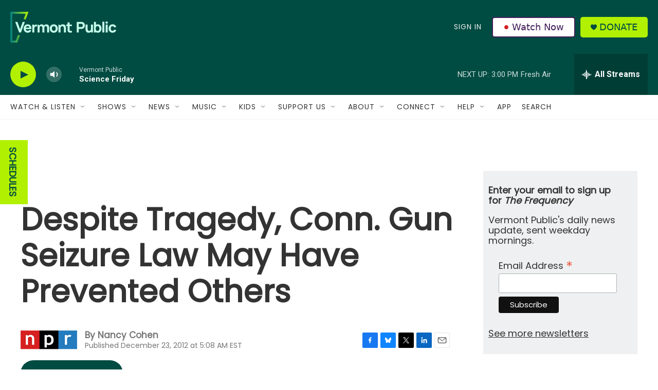

--- FILE ---
content_type: text/html;charset=UTF-8
request_url: https://www.vermontpublic.org/2012-12-23/despite-tragedy-conn-gun-seizure-law-may-have-prevented-others
body_size: 40451
content:
<!DOCTYPE html>
<html class="ArtP aside" lang="en">
    <head>
    <meta charset="UTF-8">

    

    <style data-cssvarsponyfill="true">
        :root { --siteBgColorInverse: #121212; --primaryTextColorInverse: #ffffff; --secondaryTextColorInverse: #cccccc; --tertiaryTextColorInverse: #cccccc; --headerBgColorInverse: #000000; --headerBorderColorInverse: #858585; --headerTextColorInverse: #ffffff; --headerTextColorHoverInverse: #ffffff; --secC1_Inverse: #a2a2a2; --secC4_Inverse: #282828; --headerNavBarBgColorInverse: #121212; --headerMenuBgColorInverse: #ffffff; --headerMenuTextColorInverse: #6b2b85; --headerMenuTextColorHoverInverse: #6b2b85; --liveBlogTextColorInverse: #ffffff; --applyButtonColorInverse: #4485D5; --applyButtonTextColorInverse: #4485D5; --siteBgColor: #ffffff; --primaryTextColor: #333333; --secondaryTextColor: #666666; --secC1: #767676; --secC4: #f5f5f5; --secC5: #ffffff; --siteBgColor: #ffffff; --siteInverseBgColor: #000000; --linkColor: #00807f; --linkHoverColor: #125c8e; --headerBgColor: #004c42; --headerBgColorInverse: #000000; --headerBorderColor: #e6e6e6; --headerBorderColorInverse: #858585; --tertiaryTextColor: #1c1c1c; --headerTextColor: #eff0f1; --headerTextColorHover: #333333; --buttonTextColor: #ffffff; --headerNavBarBgColor: #ffffff; --headerNavBarTextColor: #333333; --headerMenuBgColor: #eff0f1; --headerMenuTextColor: #333333; --headerMenuTextColorHover: #68ac4d; --liveBlogTextColor: #282829; --applyButtonColor: #194173; --applyButtonTextColor: #2c4273; --primaryColor1: #004c42; --primaryColor2: #b1f000; --breakingColor: #ff6f00; --secC2: #cccccc; --secC3: #e6e6e6; --secC5: #ffffff; --linkColor: #00807f; --linkHoverColor: #125c8e; --donateBGColor: #b1f000; --headerIconColor: #004c42; --hatButtonBgColor: #ffffff; --hatButtonBgHoverColor: #411c58; --hatButtonBorderColor: #411c58; --hatButtonBorderHoverColor: #ffffff; --hatButtoniconColor: #d62021; --hatButtonTextColor: #411c58; --hatButtonTextHoverColor: #ffffff; --footerTextColor: #ffffff; --footerTextBgColor: #ffffff; --footerPartnersBgColor: #000000; --listBorderColor: #030202; --gridBorderColor: #e6e6e6; --tagButtonBorderColor: #1a7fc3; --tagButtonTextColor: #1a7fc3; --breakingTextColor: #ffffff; --sectionTextColor: #ffffff; --contentWidth: 1240px; --primaryHeadlineFont: sans-serif; --secHlFont: sans-serif; --bodyFont: sans-serif; --colorWhite: #ffffff; --colorBlack: #000000;} .fonts-loaded { --primaryHeadlineFont: "Roboto"; --secHlFont: "Roboto Condensed"; --bodyFont: "Roboto"; --liveBlogBodyFont: "Roboto";}
    </style>

    
    <meta property="og:title" content="Despite Tragedy, Conn. Gun Seizure Law May Have Prevented Others">

    <meta property="og:url" content="https://www.vermontpublic.org/2012-12-23/despite-tragedy-conn-gun-seizure-law-may-have-prevented-others">

    <meta property="og:image" content="https://npr.brightspotcdn.com/dims4/default/9455bf2/2147483647/strip/true/crop/2994x1572+0+57/resize/1200x630!/quality/90/?url=https%3A%2F%2Fmedia.npr.org%2Fassets%2Fimg%2F2012%2F12%2F23%2Fct_guns_wide-a29d473ee4f8cfbc32f0a5e3521ffeffcd3df775.jpg">

    
    <meta property="og:image:url" content="https://npr.brightspotcdn.com/dims4/default/9455bf2/2147483647/strip/true/crop/2994x1572+0+57/resize/1200x630!/quality/90/?url=https%3A%2F%2Fmedia.npr.org%2Fassets%2Fimg%2F2012%2F12%2F23%2Fct_guns_wide-a29d473ee4f8cfbc32f0a5e3521ffeffcd3df775.jpg">
    
    <meta property="og:image:width" content="1200">
    <meta property="og:image:height" content="630">
    <meta property="og:image:type" content="image/jpeg">
    
    <meta property="og:image:alt" content="Police Lt. Ray Mesek registers a rifle at a gun buyback event on Saturday in Bridgeport, Conn.">
    

    <meta property="og:description" content="Since last week&#x27;s shootings in Newtown, Conn., many people are wondering what could have been done to stop them. Connecticut already has some of the toughest gun laws in the country, including a gun seizure statute that was crafted with the goal of preventing this kind of tragedy.">

    <meta property="og:site_name" content="Vermont Public">



    <meta property="og:type" content="article">

    <meta property="article:author" content="">

    <meta property="article:published_time" content="2012-12-23T10:08:00">

    <meta property="article:modified_time" content="2021-06-01T18:41:07.556">
<meta name="disqus.shortname" content="npr-vpr">
<meta name="disqus.url" content="https://www.vermontpublic.org/2012-12-23/despite-tragedy-conn-gun-seizure-law-may-have-prevented-others">
<meta name="disqus.title" content="Despite Tragedy, Conn. Gun Seizure Law May Have Prevented Others">
<meta name="disqus.identifier" content="00000179-c80e-d4c2-a579-fdded0a90000">
<meta name="robots" content="max-image-preview:large">


    <meta property="fb:app_id" content="235318325038728">


    
    <meta name="twitter:card" content="summary_large_image"/>
    
    
    
    
    <meta name="twitter:description" content="Since last week&#x27;s shootings in Newtown, Conn., many people are wondering what could have been done to stop them. Connecticut already has some of the toughest gun laws in the country, including a gun seizure statute that was crafted with the goal of preventing this kind of tragedy."/>
    
    
    <meta name="twitter:image" content="https://npr.brightspotcdn.com/dims4/default/ee27bb2/2147483647/strip/true/crop/2994x1684+0+0/resize/1200x675!/quality/90/?url=https%3A%2F%2Fmedia.npr.org%2Fassets%2Fimg%2F2012%2F12%2F23%2Fct_guns_wide-a29d473ee4f8cfbc32f0a5e3521ffeffcd3df775.jpg"/>

    
    <meta name="twitter:image:alt" content="Police Lt. Ray Mesek registers a rifle at a gun buyback event on Saturday in Bridgeport, Conn."/>
    
    
    <meta name="twitter:site" content="@vermontpublic"/>
    
    
    
    <meta name="twitter:title" content="Despite Tragedy, Conn. Gun Seizure Law May Have Prevented Others"/>
    

    <meta name="apple-itunes-app" content="app-id=463783633">



    <link data-cssvarsponyfill="true" class="Webpack-css" rel="stylesheet" href="https://npr.brightspotcdn.com/resource/00000177-1bc0-debb-a57f-dfcf4a950000/styleguide/All.min.0db89f2a608a6b13cec2d9fc84f71c45.gz.css">

    <link rel="stylesheet" href="https://fonts.googleapis.com/css?family=Poppins">


    <style>.FooterNavigation-items-item {
    display: inline-block
}</style>
<style>[class*='-articleBody'] > ul,
[class*='-articleBody'] > ul ul {
    list-style-type: disc;
}</style>
<style>body {
	--primaryHeadlineFont: 'Poppins', sans-serif;
	--secHlFont: 'Poppins', sans-serif;
	--bodyFont: 'Poppins', sans-serif;
}

.HtmlModule {
    font-family: var(--bodyFont),Arial,Helvetica,sans-serif;
}</style>
<style>/* donate button */
.PH-donate-button {
    text-transform: uppercase;
}

/* play button test */
.BrightspotPersistentPlayer-playerControls-control {
    color: var(--headerIconColor);
}</style>
<style>.PH-hat .PH-hat-menu {
    display: flex;
}</style>


    <meta name="viewport" content="width=device-width, initial-scale=1, viewport-fit=cover"><title>Despite Tragedy, Conn. Gun Seizure Law May Have Prevented Others | Vermont Public</title><meta name="description" content="Since last week&#x27;s shootings in Newtown, Conn., many people are wondering what could have been done to stop them. Connecticut already has some of the toughest gun laws in the country, including a gun seizure statute that was crafted with the goal of preventing this kind of tragedy."><link rel="canonical" href="https://www.npr.org/2012/12/23/167896821/tragedy-spotlights-connecticuts-previous-efforts-at-gun-control?ft=nprml&amp;f=167896821"><meta name="brightspot.contentId" content="00000179-c80e-d4c2-a579-fdded0a90000"><link rel="apple-touch-icon"sizes="180x180"href="/apple-touch-icon.png"><link rel="icon"type="image/png"href="/favicon-32x32.png"><link rel="icon"type="image/png"href="/favicon-16x16.png">
    
    
    <meta name="brightspot-dataLayer" content="{
  &quot;author&quot; : &quot;Nancy Cohen&quot;,
  &quot;bspStoryId&quot; : &quot;00000179-c80e-d4c2-a579-fdded0a90000&quot;,
  &quot;category&quot; : &quot;&quot;,
  &quot;inlineAudio&quot; : 1,
  &quot;keywords&quot; : &quot;&quot;,
  &quot;nprCmsSite&quot; : true,
  &quot;nprStoryId&quot; : &quot;167896821&quot;,
  &quot;pageType&quot; : &quot;news-story&quot;,
  &quot;program&quot; : &quot;&quot;,
  &quot;publishedDate&quot; : &quot;2012-12-23T05:08:00Z&quot;,
  &quot;siteName&quot; : &quot;Vermont Public&quot;,
  &quot;station&quot; : &quot;Vermont Public&quot;,
  &quot;stationOrgId&quot; : &quot;1177&quot;,
  &quot;storyOrgId&quot; : &quot;s1&quot;,
  &quot;storyTheme&quot; : &quot;news-story&quot;,
  &quot;storyTitle&quot; : &quot;Despite Tragedy, Conn. Gun Seizure Law May Have Prevented Others&quot;,
  &quot;timezone&quot; : &quot;America/New_York&quot;,
  &quot;wordCount&quot; : 0,
  &quot;series&quot; : &quot;&quot;
}">
    <script id="brightspot-dataLayer">
        (function () {
            var dataValue = document.head.querySelector('meta[name="brightspot-dataLayer"]').content;
            if (dataValue) {
                window.brightspotDataLayer = JSON.parse(dataValue);
            }
        })();
    </script>

    

    

    
    <script src="https://npr.brightspotcdn.com/resource/00000177-1bc0-debb-a57f-dfcf4a950000/styleguide/All.min.fd8f7fccc526453c829dde80fc7c2ef5.gz.js" async></script>
    

    <script async="async" src="https://securepubads.g.doubleclick.net/tag/js/gpt.js"></script>
<script type="text/javascript">
    // Google tag setup
    var googletag = googletag || {};
    googletag.cmd = googletag.cmd || [];

    googletag.cmd.push(function () {
        // @see https://developers.google.com/publisher-tag/reference#googletag.PubAdsService_enableLazyLoad
        googletag.pubads().enableLazyLoad({
            fetchMarginPercent: 100, // fetch and render ads within this % of viewport
            renderMarginPercent: 100,
            mobileScaling: 1  // Same on mobile.
        });

        googletag.pubads().enableSingleRequest()
        googletag.pubads().enableAsyncRendering()
        googletag.pubads().collapseEmptyDivs()
        googletag.pubads().disableInitialLoad()
        googletag.enableServices()
    })
</script>
<!-- no longer used, moved disqus script to be loaded by ps-disqus-comment-module.js to avoid errors --><script type="application/ld+json">{"@context":"http://schema.org","@type":"ListenAction","description":"Since last week's shootings in Newtown, Conn., many people are wondering what could have been done to stop them. Connecticut already has some of the toughest gun laws in the country, including a gun seizure statute that was crafted with the goal of preventing this kind of tragedy.","name":"Despite Tragedy, Conn. Gun Seizure Law May Have Prevented Others"}</script><script>

  window.fbAsyncInit = function() {
      FB.init({
          
              appId : '235318325038728',
          
          xfbml : true,
          version : 'v2.9'
      });
  };

  (function(d, s, id){
     var js, fjs = d.getElementsByTagName(s)[0];
     if (d.getElementById(id)) {return;}
     js = d.createElement(s); js.id = id;
     js.src = "//connect.facebook.net/en_US/sdk.js";
     fjs.parentNode.insertBefore(js, fjs);
   }(document, 'script', 'facebook-jssdk'));
</script>
<meta name="gtm-dataLayer" content="{
  &quot;gtmAuthor&quot; : &quot;Nancy Cohen&quot;,
  &quot;gtmBspStoryId&quot; : &quot;00000179-c80e-d4c2-a579-fdded0a90000&quot;,
  &quot;gtmCategory&quot; : &quot;&quot;,
  &quot;gtmInlineAudio&quot; : 1,
  &quot;gtmKeywords&quot; : &quot;&quot;,
  &quot;gtmNprCmsSite&quot; : true,
  &quot;gtmNprStoryId&quot; : &quot;167896821&quot;,
  &quot;gtmPageType&quot; : &quot;news-story&quot;,
  &quot;gtmProgram&quot; : &quot;&quot;,
  &quot;gtmPublishedDate&quot; : &quot;2012-12-23T05:08:00Z&quot;,
  &quot;gtmSiteName&quot; : &quot;Vermont Public&quot;,
  &quot;gtmStation&quot; : &quot;Vermont Public&quot;,
  &quot;gtmStationOrgId&quot; : &quot;1177&quot;,
  &quot;gtmStoryOrgId&quot; : &quot;s1&quot;,
  &quot;gtmStoryTheme&quot; : &quot;news-story&quot;,
  &quot;gtmStoryTitle&quot; : &quot;Despite Tragedy, Conn. Gun Seizure Law May Have Prevented Others&quot;,
  &quot;gtmTimezone&quot; : &quot;America/New_York&quot;,
  &quot;gtmWordCount&quot; : 0,
  &quot;gtmSeries&quot; : &quot;&quot;
}"><script>

    (function () {
        var dataValue = document.head.querySelector('meta[name="gtm-dataLayer"]').content;
        if (dataValue) {
            window.dataLayer = window.dataLayer || [];
            dataValue = JSON.parse(dataValue);
            dataValue['event'] = 'gtmFirstView';
            window.dataLayer.push(dataValue);
        }
    })();

    (function(w,d,s,l,i){w[l]=w[l]||[];w[l].push({'gtm.start':
            new Date().getTime(),event:'gtm.js'});var f=d.getElementsByTagName(s)[0],
        j=d.createElement(s),dl=l!='dataLayer'?'&l='+l:'';j.async=true;j.src=
        'https://www.googletagmanager.com/gtm.js?id='+i+dl;f.parentNode.insertBefore(j,f);
})(window,document,'script','dataLayer','GTM-N39QFDR');</script><script type="application/ld+json">{"@context":"http://schema.org","@type":"NewsArticle","author":[{"@context":"http://schema.org","@type":"Person","name":"Nancy Cohen"}],"dateModified":"2021-06-01T14:41:07Z","datePublished":"2012-12-23T05:08:00Z","headline":"Despite Tragedy, Conn. Gun Seizure Law May Have Prevented Others","image":{"@context":"http://schema.org","@type":"ImageObject","url":"https://media.npr.org/assets/img/2012/12/23/ct_guns_wide-a29d473ee4f8cfbc32f0a5e3521ffeffcd3df775.jpg"},"mainEntityOfPage":{"@type":"NewsArticle","@id":"https://www.vermontpublic.org/2012-12-23/despite-tragedy-conn-gun-seizure-law-may-have-prevented-others"},"publisher":{"@type":"Organization","name":"Vermont Public","logo":{"@context":"http://schema.org","@type":"ImageObject","height":"60","url":"https://npr.brightspotcdn.com/dims4/default/2ce45fc/2147483647/resize/x60/quality/90/?url=http%3A%2F%2Fnpr-brightspot.s3.amazonaws.com%2F22%2F57%2Fa6ec466148258ff7098d163fe4a5%2Fvermontpublic-horizontallogo-fullcolor-lighttype-grove.png","width":"206"}}}</script><script>window.addEventListener('DOMContentLoaded', (event) => {
    window.nulldurationobserver = new MutationObserver(function (mutations) {
        document.querySelectorAll('.StreamPill-duration').forEach(pill => { 
      if (pill.innerText == "LISTENNULL") {
         pill.innerText = "LISTEN"
      } 
    });
      });

      window.nulldurationobserver.observe(document.body, {
        childList: true,
        subtree: true
      });
});
</script>


    <script>
        var head = document.getElementsByTagName('head')
        head = head[0]
        var link = document.createElement('link');
        link.setAttribute('href', 'https://fonts.googleapis.com/css?family=Roboto|Roboto:400,500,700&display=swap');
        var relList = link.relList;

        if (relList && relList.supports('preload')) {
            link.setAttribute('as', 'style');
            link.setAttribute('rel', 'preload');
            link.setAttribute('onload', 'this.rel="stylesheet"');
            link.setAttribute('crossorigin', 'anonymous');
        } else {
            link.setAttribute('rel', 'stylesheet');
        }

        head.appendChild(link);
    </script>
</head>


    <body class="Page-body" data-content-width="1240px">
    <noscript>
    <iframe src="https://www.googletagmanager.com/ns.html?id=GTM-N39QFDR" height="0" width="0" style="display:none;visibility:hidden"></iframe>
</noscript>
        

    <!-- Putting icons here, so we don't have to include in a bunch of -body hbs's -->
<svg xmlns="http://www.w3.org/2000/svg" style="display:none" id="iconsMap1" class="iconsMap">
    <symbol id="play-icon" viewBox="0 0 115 115">
        <polygon points="0,0 115,57.5 0,115" fill="currentColor" />
    </symbol>
    <symbol id="grid" viewBox="0 0 32 32">
            <g>
                <path d="M6.4,5.7 C6.4,6.166669 6.166669,6.4 5.7,6.4 L0.7,6.4 C0.233331,6.4 0,6.166669 0,5.7 L0,0.7 C0,0.233331 0.233331,0 0.7,0 L5.7,0 C6.166669,0 6.4,0.233331 6.4,0.7 L6.4,5.7 Z M19.2,5.7 C19.2,6.166669 18.966669,6.4 18.5,6.4 L13.5,6.4 C13.033331,6.4 12.8,6.166669 12.8,5.7 L12.8,0.7 C12.8,0.233331 13.033331,0 13.5,0 L18.5,0 C18.966669,0 19.2,0.233331 19.2,0.7 L19.2,5.7 Z M32,5.7 C32,6.166669 31.766669,6.4 31.3,6.4 L26.3,6.4 C25.833331,6.4 25.6,6.166669 25.6,5.7 L25.6,0.7 C25.6,0.233331 25.833331,0 26.3,0 L31.3,0 C31.766669,0 32,0.233331 32,0.7 L32,5.7 Z M6.4,18.5 C6.4,18.966669 6.166669,19.2 5.7,19.2 L0.7,19.2 C0.233331,19.2 0,18.966669 0,18.5 L0,13.5 C0,13.033331 0.233331,12.8 0.7,12.8 L5.7,12.8 C6.166669,12.8 6.4,13.033331 6.4,13.5 L6.4,18.5 Z M19.2,18.5 C19.2,18.966669 18.966669,19.2 18.5,19.2 L13.5,19.2 C13.033331,19.2 12.8,18.966669 12.8,18.5 L12.8,13.5 C12.8,13.033331 13.033331,12.8 13.5,12.8 L18.5,12.8 C18.966669,12.8 19.2,13.033331 19.2,13.5 L19.2,18.5 Z M32,18.5 C32,18.966669 31.766669,19.2 31.3,19.2 L26.3,19.2 C25.833331,19.2 25.6,18.966669 25.6,18.5 L25.6,13.5 C25.6,13.033331 25.833331,12.8 26.3,12.8 L31.3,12.8 C31.766669,12.8 32,13.033331 32,13.5 L32,18.5 Z M6.4,31.3 C6.4,31.766669 6.166669,32 5.7,32 L0.7,32 C0.233331,32 0,31.766669 0,31.3 L0,26.3 C0,25.833331 0.233331,25.6 0.7,25.6 L5.7,25.6 C6.166669,25.6 6.4,25.833331 6.4,26.3 L6.4,31.3 Z M19.2,31.3 C19.2,31.766669 18.966669,32 18.5,32 L13.5,32 C13.033331,32 12.8,31.766669 12.8,31.3 L12.8,26.3 C12.8,25.833331 13.033331,25.6 13.5,25.6 L18.5,25.6 C18.966669,25.6 19.2,25.833331 19.2,26.3 L19.2,31.3 Z M32,31.3 C32,31.766669 31.766669,32 31.3,32 L26.3,32 C25.833331,32 25.6,31.766669 25.6,31.3 L25.6,26.3 C25.6,25.833331 25.833331,25.6 26.3,25.6 L31.3,25.6 C31.766669,25.6 32,25.833331 32,26.3 L32,31.3 Z" id=""></path>
            </g>
    </symbol>
    <symbol id="radio-stream" width="18" height="19" viewBox="0 0 18 19">
        <g fill="currentColor" fill-rule="nonzero">
            <path d="M.5 8c-.276 0-.5.253-.5.565v1.87c0 .312.224.565.5.565s.5-.253.5-.565v-1.87C1 8.253.776 8 .5 8zM2.5 8c-.276 0-.5.253-.5.565v1.87c0 .312.224.565.5.565s.5-.253.5-.565v-1.87C3 8.253 2.776 8 2.5 8zM3.5 7c-.276 0-.5.276-.5.617v3.766c0 .34.224.617.5.617s.5-.276.5-.617V7.617C4 7.277 3.776 7 3.5 7zM5.5 6c-.276 0-.5.275-.5.613v5.774c0 .338.224.613.5.613s.5-.275.5-.613V6.613C6 6.275 5.776 6 5.5 6zM6.5 4c-.276 0-.5.26-.5.58v8.84c0 .32.224.58.5.58s.5-.26.5-.58V4.58C7 4.26 6.776 4 6.5 4zM8.5 0c-.276 0-.5.273-.5.61v17.78c0 .337.224.61.5.61s.5-.273.5-.61V.61C9 .273 8.776 0 8.5 0zM9.5 2c-.276 0-.5.274-.5.612v14.776c0 .338.224.612.5.612s.5-.274.5-.612V2.612C10 2.274 9.776 2 9.5 2zM11.5 5c-.276 0-.5.276-.5.616v8.768c0 .34.224.616.5.616s.5-.276.5-.616V5.616c0-.34-.224-.616-.5-.616zM12.5 6c-.276 0-.5.262-.5.584v4.832c0 .322.224.584.5.584s.5-.262.5-.584V6.584c0-.322-.224-.584-.5-.584zM14.5 7c-.276 0-.5.29-.5.647v3.706c0 .357.224.647.5.647s.5-.29.5-.647V7.647C15 7.29 14.776 7 14.5 7zM15.5 8c-.276 0-.5.253-.5.565v1.87c0 .312.224.565.5.565s.5-.253.5-.565v-1.87c0-.312-.224-.565-.5-.565zM17.5 8c-.276 0-.5.253-.5.565v1.87c0 .312.224.565.5.565s.5-.253.5-.565v-1.87c0-.312-.224-.565-.5-.565z"/>
        </g>
    </symbol>
    <symbol id="icon-magnify" viewBox="0 0 31 31">
        <g>
            <path fill-rule="evenodd" d="M22.604 18.89l-.323.566 8.719 8.8L28.255 31l-8.719-8.8-.565.404c-2.152 1.346-4.386 2.018-6.7 2.018-3.39 0-6.284-1.21-8.679-3.632C1.197 18.568 0 15.66 0 12.27c0-3.39 1.197-6.283 3.592-8.678C5.987 1.197 8.88 0 12.271 0c3.39 0 6.283 1.197 8.678 3.592 2.395 2.395 3.593 5.288 3.593 8.679 0 2.368-.646 4.574-1.938 6.62zM19.162 5.77C17.322 3.925 15.089 3 12.46 3c-2.628 0-4.862.924-6.702 2.77C3.92 7.619 3 9.862 3 12.5c0 2.639.92 4.882 2.76 6.73C7.598 21.075 9.832 22 12.46 22c2.629 0 4.862-.924 6.702-2.77C21.054 17.33 22 15.085 22 12.5c0-2.586-.946-4.83-2.838-6.73z"/>
        </g>
    </symbol>
    <symbol id="burger-menu" viewBox="0 0 14 10">
        <g>
            <path fill-rule="evenodd" d="M0 5.5v-1h14v1H0zM0 1V0h14v1H0zm0 9V9h14v1H0z"></path>
        </g>
    </symbol>
    <symbol id="close-x" viewBox="0 0 14 14">
        <g>
            <path fill-rule="nonzero" d="M6.336 7L0 .664.664 0 7 6.336 13.336 0 14 .664 7.664 7 14 13.336l-.664.664L7 7.664.664 14 0 13.336 6.336 7z"></path>
        </g>
    </symbol>
    <symbol id="share-more-arrow" viewBox="0 0 512 512" style="enable-background:new 0 0 512 512;">
        <g>
            <g>
                <path d="M512,241.7L273.643,3.343v156.152c-71.41,3.744-138.015,33.337-188.958,84.28C30.075,298.384,0,370.991,0,448.222v60.436
                    l29.069-52.985c45.354-82.671,132.173-134.027,226.573-134.027c5.986,0,12.004,0.212,18.001,0.632v157.779L512,241.7z
                    M255.642,290.666c-84.543,0-163.661,36.792-217.939,98.885c26.634-114.177,129.256-199.483,251.429-199.483h15.489V78.131
                    l163.568,163.568L304.621,405.267V294.531l-13.585-1.683C279.347,291.401,267.439,290.666,255.642,290.666z"></path>
            </g>
        </g>
    </symbol>
    <symbol id="chevron" viewBox="0 0 100 100">
        <g>
            <path d="M22.4566257,37.2056786 L-21.4456527,71.9511488 C-22.9248661,72.9681457 -24.9073712,72.5311671 -25.8758148,70.9765924 L-26.9788683,69.2027424 C-27.9450684,67.6481676 -27.5292733,65.5646602 -26.0500598,64.5484493 L20.154796,28.2208967 C21.5532435,27.2597011 23.3600078,27.2597011 24.759951,28.2208967 L71.0500598,64.4659264 C72.5292733,65.4829232 72.9450684,67.5672166 71.9788683,69.1217913 L70.8750669,70.8956413 C69.9073712,72.4502161 67.9241183,72.8848368 66.4449048,71.8694118 L22.4566257,37.2056786 Z" id="Transparent-Chevron" transform="translate(22.500000, 50.000000) rotate(90.000000) translate(-22.500000, -50.000000) "></path>
        </g>
    </symbol>
</svg>

<svg xmlns="http://www.w3.org/2000/svg" style="display:none" id="iconsMap2" class="iconsMap">
    <symbol id="mono-icon-facebook" viewBox="0 0 10 19">
        <path fill-rule="evenodd" d="M2.707 18.25V10.2H0V7h2.707V4.469c0-1.336.375-2.373 1.125-3.112C4.582.62 5.578.25 6.82.25c1.008 0 1.828.047 2.461.14v2.848H7.594c-.633 0-1.067.14-1.301.422-.188.235-.281.61-.281 1.125V7H9l-.422 3.2H6.012v8.05H2.707z"></path>
    </symbol>
    <symbol id="mono-icon-instagram" viewBox="0 0 17 17">
        <g>
            <path fill-rule="evenodd" d="M8.281 4.207c.727 0 1.4.182 2.022.545a4.055 4.055 0 0 1 1.476 1.477c.364.62.545 1.294.545 2.021 0 .727-.181 1.4-.545 2.021a4.055 4.055 0 0 1-1.476 1.477 3.934 3.934 0 0 1-2.022.545c-.726 0-1.4-.182-2.021-.545a4.055 4.055 0 0 1-1.477-1.477 3.934 3.934 0 0 1-.545-2.021c0-.727.182-1.4.545-2.021A4.055 4.055 0 0 1 6.26 4.752a3.934 3.934 0 0 1 2.021-.545zm0 6.68a2.54 2.54 0 0 0 1.864-.774 2.54 2.54 0 0 0 .773-1.863 2.54 2.54 0 0 0-.773-1.863 2.54 2.54 0 0 0-1.864-.774 2.54 2.54 0 0 0-1.863.774 2.54 2.54 0 0 0-.773 1.863c0 .727.257 1.348.773 1.863a2.54 2.54 0 0 0 1.863.774zM13.45 4.03c-.023.258-.123.48-.299.668a.856.856 0 0 1-.65.281.913.913 0 0 1-.668-.28.913.913 0 0 1-.281-.669c0-.258.094-.48.281-.668a.913.913 0 0 1 .668-.28c.258 0 .48.093.668.28.187.188.281.41.281.668zm2.672.95c.023.656.035 1.746.035 3.269 0 1.523-.017 2.62-.053 3.287-.035.668-.134 1.248-.298 1.74a4.098 4.098 0 0 1-.967 1.53 4.098 4.098 0 0 1-1.53.966c-.492.164-1.072.264-1.74.3-.668.034-1.763.052-3.287.052-1.523 0-2.619-.018-3.287-.053-.668-.035-1.248-.146-1.74-.334a3.747 3.747 0 0 1-1.53-.931 4.098 4.098 0 0 1-.966-1.53c-.164-.492-.264-1.072-.299-1.74C.424 10.87.406 9.773.406 8.25S.424 5.63.46 4.963c.035-.668.135-1.248.299-1.74.21-.586.533-1.096.967-1.53A4.098 4.098 0 0 1 3.254.727c.492-.164 1.072-.264 1.74-.3C5.662.394 6.758.376 8.281.376c1.524 0 2.62.018 3.287.053.668.035 1.248.135 1.74.299a4.098 4.098 0 0 1 2.496 2.496c.165.492.27 1.078.317 1.757zm-1.687 7.91c.14-.399.234-1.032.28-1.899.024-.515.036-1.242.036-2.18V7.689c0-.961-.012-1.688-.035-2.18-.047-.89-.14-1.524-.281-1.899a2.537 2.537 0 0 0-1.512-1.511c-.375-.14-1.008-.235-1.899-.282a51.292 51.292 0 0 0-2.18-.035H7.72c-.938 0-1.664.012-2.18.035-.867.047-1.5.141-1.898.282a2.537 2.537 0 0 0-1.512 1.511c-.14.375-.234 1.008-.281 1.899a51.292 51.292 0 0 0-.036 2.18v1.125c0 .937.012 1.664.036 2.18.047.866.14 1.5.28 1.898.306.726.81 1.23 1.513 1.511.398.141 1.03.235 1.898.282.516.023 1.242.035 2.18.035h1.125c.96 0 1.687-.012 2.18-.035.89-.047 1.523-.141 1.898-.282.726-.304 1.23-.808 1.512-1.511z"></path>
        </g>
    </symbol>
    <symbol id="mono-icon-email" viewBox="0 0 512 512">
        <g>
            <path d="M67,148.7c11,5.8,163.8,89.1,169.5,92.1c5.7,3,11.5,4.4,20.5,4.4c9,0,14.8-1.4,20.5-4.4c5.7-3,158.5-86.3,169.5-92.1
                c4.1-2.1,11-5.9,12.5-10.2c2.6-7.6-0.2-10.5-11.3-10.5H257H65.8c-11.1,0-13.9,3-11.3,10.5C56,142.9,62.9,146.6,67,148.7z"></path>
            <path d="M455.7,153.2c-8.2,4.2-81.8,56.6-130.5,88.1l82.2,92.5c2,2,2.9,4.4,1.8,5.6c-1.2,1.1-3.8,0.5-5.9-1.4l-98.6-83.2
                c-14.9,9.6-25.4,16.2-27.2,17.2c-7.7,3.9-13.1,4.4-20.5,4.4c-7.4,0-12.8-0.5-20.5-4.4c-1.9-1-12.3-7.6-27.2-17.2l-98.6,83.2
                c-2,2-4.7,2.6-5.9,1.4c-1.2-1.1-0.3-3.6,1.7-5.6l82.1-92.5c-48.7-31.5-123.1-83.9-131.3-88.1c-8.8-4.5-9.3,0.8-9.3,4.9
                c0,4.1,0,205,0,205c0,9.3,13.7,20.9,23.5,20.9H257h185.5c9.8,0,21.5-11.7,21.5-20.9c0,0,0-201,0-205
                C464,153.9,464.6,148.7,455.7,153.2z"></path>
        </g>
    </symbol>
    <symbol id="default-image" width="24" height="24" viewBox="0 0 24 24" fill="none" stroke="currentColor" stroke-width="2" stroke-linecap="round" stroke-linejoin="round" class="feather feather-image">
        <rect x="3" y="3" width="18" height="18" rx="2" ry="2"></rect>
        <circle cx="8.5" cy="8.5" r="1.5"></circle>
        <polyline points="21 15 16 10 5 21"></polyline>
    </symbol>
    <symbol id="icon-email" width="18px" viewBox="0 0 20 14">
        <g id="Symbols" stroke="none" stroke-width="1" fill="none" fill-rule="evenodd" stroke-linecap="round" stroke-linejoin="round">
            <g id="social-button-bar" transform="translate(-125.000000, -8.000000)" stroke="#000000">
                <g id="Group-2" transform="translate(120.000000, 0.000000)">
                    <g id="envelope" transform="translate(6.000000, 9.000000)">
                        <path d="M17.5909091,10.6363636 C17.5909091,11.3138182 17.0410909,11.8636364 16.3636364,11.8636364 L1.63636364,11.8636364 C0.958909091,11.8636364 0.409090909,11.3138182 0.409090909,10.6363636 L0.409090909,1.63636364 C0.409090909,0.958090909 0.958909091,0.409090909 1.63636364,0.409090909 L16.3636364,0.409090909 C17.0410909,0.409090909 17.5909091,0.958090909 17.5909091,1.63636364 L17.5909091,10.6363636 L17.5909091,10.6363636 Z" id="Stroke-406"></path>
                        <polyline id="Stroke-407" points="17.1818182 0.818181818 9 7.36363636 0.818181818 0.818181818"></polyline>
                    </g>
                </g>
            </g>
        </g>
    </symbol>
    <symbol id="mono-icon-print" viewBox="0 0 12 12">
        <g fill-rule="evenodd">
            <path fill-rule="nonzero" d="M9 10V7H3v3H1a1 1 0 0 1-1-1V4a1 1 0 0 1 1-1h10a1 1 0 0 1 1 1v3.132A2.868 2.868 0 0 1 9.132 10H9zm.5-4.5a1 1 0 1 0 0-2 1 1 0 0 0 0 2zM3 0h6v2H3z"></path>
            <path d="M4 8h4v4H4z"></path>
        </g>
    </symbol>
    <symbol id="mono-icon-copylink" viewBox="0 0 12 12">
        <g fill-rule="evenodd">
            <path d="M10.199 2.378c.222.205.4.548.465.897.062.332.016.614-.132.774L8.627 6.106c-.187.203-.512.232-.75-.014a.498.498 0 0 0-.706.028.499.499 0 0 0 .026.706 1.509 1.509 0 0 0 2.165-.04l1.903-2.06c.37-.398.506-.98.382-1.636-.105-.557-.392-1.097-.77-1.445L9.968.8C9.591.452 9.03.208 8.467.145 7.803.072 7.233.252 6.864.653L4.958 2.709a1.509 1.509 0 0 0 .126 2.161.5.5 0 1 0 .68-.734c-.264-.218-.26-.545-.071-.747L7.597 1.33c.147-.16.425-.228.76-.19.353.038.71.188.931.394l.91.843.001.001zM1.8 9.623c-.222-.205-.4-.549-.465-.897-.062-.332-.016-.614.132-.774l1.905-2.057c.187-.203.512-.232.75.014a.498.498 0 0 0 .706-.028.499.499 0 0 0-.026-.706 1.508 1.508 0 0 0-2.165.04L.734 7.275c-.37.399-.506.98-.382 1.637.105.557.392 1.097.77 1.445l.91.843c.376.35.937.594 1.5.656.664.073 1.234-.106 1.603-.507L7.04 9.291a1.508 1.508 0 0 0-.126-2.16.5.5 0 0 0-.68.734c.264.218.26.545.071.747l-1.904 2.057c-.147.16-.425.228-.76.191-.353-.038-.71-.188-.931-.394l-.91-.843z"></path>
            <path d="M8.208 3.614a.5.5 0 0 0-.707.028L3.764 7.677a.5.5 0 0 0 .734.68L8.235 4.32a.5.5 0 0 0-.027-.707"></path>
        </g>
    </symbol>
    <symbol id="mono-icon-linkedin" viewBox="0 0 16 17">
        <g fill-rule="evenodd">
            <path d="M3.734 16.125H.464V5.613h3.27zM2.117 4.172c-.515 0-.96-.188-1.336-.563A1.825 1.825 0 0 1 .22 2.273c0-.515.187-.96.562-1.335.375-.375.82-.563 1.336-.563.516 0 .961.188 1.336.563.375.375.563.82.563 1.335 0 .516-.188.961-.563 1.336-.375.375-.82.563-1.336.563zM15.969 16.125h-3.27v-5.133c0-.844-.07-1.453-.21-1.828-.259-.633-.762-.95-1.512-.95s-1.278.282-1.582.845c-.235.421-.352 1.043-.352 1.863v5.203H5.809V5.613h3.128v1.442h.036c.234-.469.609-.856 1.125-1.16.562-.375 1.218-.563 1.968-.563 1.524 0 2.59.48 3.2 1.441.468.774.703 1.97.703 3.586v5.766z"></path>
        </g>
    </symbol>
    <symbol id="mono-icon-pinterest" viewBox="0 0 512 512">
        <g>
            <path d="M256,32C132.3,32,32,132.3,32,256c0,91.7,55.2,170.5,134.1,205.2c-0.6-15.6-0.1-34.4,3.9-51.4
                c4.3-18.2,28.8-122.1,28.8-122.1s-7.2-14.3-7.2-35.4c0-33.2,19.2-58,43.2-58c20.4,0,30.2,15.3,30.2,33.6
                c0,20.5-13.1,51.1-19.8,79.5c-5.6,23.8,11.9,43.1,35.4,43.1c42.4,0,71-54.5,71-119.1c0-49.1-33.1-85.8-93.2-85.8
                c-67.9,0-110.3,50.7-110.3,107.3c0,19.5,5.8,33.3,14.8,43.9c4.1,4.9,4.7,6.9,3.2,12.5c-1.1,4.1-3.5,14-4.6,18
                c-1.5,5.7-6.1,7.7-11.2,5.6c-31.3-12.8-45.9-47-45.9-85.6c0-63.6,53.7-139.9,160.1-139.9c85.5,0,141.8,61.9,141.8,128.3
                c0,87.9-48.9,153.5-120.9,153.5c-24.2,0-46.9-13.1-54.7-27.9c0,0-13,51.6-15.8,61.6c-4.7,17.3-14,34.5-22.5,48
                c20.1,5.9,41.4,9.2,63.5,9.2c123.7,0,224-100.3,224-224C480,132.3,379.7,32,256,32z"></path>
        </g>
    </symbol>
    <symbol id="mono-icon-tumblr" viewBox="0 0 512 512">
        <g>
            <path d="M321.2,396.3c-11.8,0-22.4-2.8-31.5-8.3c-6.9-4.1-11.5-9.6-14-16.4c-2.6-6.9-3.6-22.3-3.6-46.4V224h96v-64h-96V48h-61.9
                c-2.7,21.5-7.5,44.7-14.5,58.6c-7,13.9-14,25.8-25.6,35.7c-11.6,9.9-25.6,17.9-41.9,23.3V224h48v140.4c0,19,2,33.5,5.9,43.5
                c4,10,11.1,19.5,21.4,28.4c10.3,8.9,22.8,15.7,37.3,20.5c14.6,4.8,31.4,7.2,50.4,7.2c16.7,0,30.3-1.7,44.7-5.1
                c14.4-3.4,30.5-9.3,48.2-17.6v-65.6C363.2,389.4,342.3,396.3,321.2,396.3z"></path>
        </g>
    </symbol>
    <symbol id="mono-icon-twitter" viewBox="0 0 1200 1227">
        <g>
            <path d="M714.163 519.284L1160.89 0H1055.03L667.137 450.887L357.328 0H0L468.492 681.821L0 1226.37H105.866L515.491
            750.218L842.672 1226.37H1200L714.137 519.284H714.163ZM569.165 687.828L521.697 619.934L144.011 79.6944H306.615L611.412
            515.685L658.88 583.579L1055.08 1150.3H892.476L569.165 687.854V687.828Z" fill="white"></path>
        </g>
    </symbol>
    <symbol id="mono-icon-youtube" viewBox="0 0 512 512">
        <g>
            <path fill-rule="evenodd" d="M508.6,148.8c0-45-33.1-81.2-74-81.2C379.2,65,322.7,64,265,64c-3,0-6,0-9,0s-6,0-9,0c-57.6,0-114.2,1-169.6,3.6
                c-40.8,0-73.9,36.4-73.9,81.4C1,184.6-0.1,220.2,0,255.8C-0.1,291.4,1,327,3.4,362.7c0,45,33.1,81.5,73.9,81.5
                c58.2,2.7,117.9,3.9,178.6,3.8c60.8,0.2,120.3-1,178.6-3.8c40.9,0,74-36.5,74-81.5c2.4-35.7,3.5-71.3,3.4-107
                C512.1,220.1,511,184.5,508.6,148.8z M207,353.9V157.4l145,98.2L207,353.9z"></path>
        </g>
    </symbol>
    <symbol id="mono-icon-flipboard" viewBox="0 0 500 500">
        <g>
            <path d="M0,0V500H500V0ZM400,200H300V300H200V400H100V100H400Z"></path>
        </g>
    </symbol>
    <symbol id="mono-icon-bluesky" viewBox="0 0 568 501">
        <g>
            <path d="M123.121 33.6637C188.241 82.5526 258.281 181.681 284 234.873C309.719 181.681 379.759 82.5526 444.879
            33.6637C491.866 -1.61183 568 -28.9064 568 57.9464C568 75.2916 558.055 203.659 552.222 224.501C531.947 296.954
            458.067 315.434 392.347 304.249C507.222 323.8 536.444 388.56 473.333 453.32C353.473 576.312 301.061 422.461
            287.631 383.039C285.169 375.812 284.017 372.431 284 375.306C283.983 372.431 282.831 375.812 280.369 383.039C266.939
            422.461 214.527 576.312 94.6667 453.32C31.5556 388.56 60.7778 323.8 175.653 304.249C109.933 315.434 36.0535
            296.954 15.7778 224.501C9.94525 203.659 0 75.2916 0 57.9464C0 -28.9064 76.1345 -1.61183 123.121 33.6637Z"
            fill="white">
            </path>
        </g>
    </symbol>
    <symbol id="mono-icon-threads" viewBox="0 0 192 192">
        <g>
            <path d="M141.537 88.9883C140.71 88.5919 139.87 88.2104 139.019 87.8451C137.537 60.5382 122.616 44.905 97.5619 44.745C97.4484 44.7443 97.3355 44.7443 97.222 44.7443C82.2364 44.7443 69.7731 51.1409 62.102 62.7807L75.881 72.2328C81.6116 63.5383 90.6052 61.6848 97.2286 61.6848C97.3051 61.6848 97.3819 61.6848 97.4576 61.6855C105.707 61.7381 111.932 64.1366 115.961 68.814C118.893 72.2193 120.854 76.925 121.825 82.8638C114.511 81.6207 106.601 81.2385 98.145 81.7233C74.3247 83.0954 59.0111 96.9879 60.0396 116.292C60.5615 126.084 65.4397 134.508 73.775 140.011C80.8224 144.663 89.899 146.938 99.3323 146.423C111.79 145.74 121.563 140.987 128.381 132.296C133.559 125.696 136.834 117.143 138.28 106.366C144.217 109.949 148.617 114.664 151.047 120.332C155.179 129.967 155.42 145.8 142.501 158.708C131.182 170.016 117.576 174.908 97.0135 175.059C74.2042 174.89 56.9538 167.575 45.7381 153.317C35.2355 139.966 29.8077 120.682 29.6052 96C29.8077 71.3178 35.2355 52.0336 45.7381 38.6827C56.9538 24.4249 74.2039 17.11 97.0132 16.9405C119.988 17.1113 137.539 24.4614 149.184 38.788C154.894 45.8136 159.199 54.6488 162.037 64.9503L178.184 60.6422C174.744 47.9622 169.331 37.0357 161.965 27.974C147.036 9.60668 125.202 0.195148 97.0695 0H96.9569C68.8816 0.19447 47.2921 9.6418 32.7883 28.0793C19.8819 44.4864 13.2244 67.3157 13.0007 95.9325L13 96L13.0007 96.0675C13.2244 124.684 19.8819 147.514 32.7883 163.921C47.2921 182.358 68.8816 191.806 96.9569 192H97.0695C122.03 191.827 139.624 185.292 154.118 170.811C173.081 151.866 172.51 128.119 166.26 113.541C161.776 103.087 153.227 94.5962 141.537 88.9883ZM98.4405 129.507C88.0005 130.095 77.1544 125.409 76.6196 115.372C76.2232 107.93 81.9158 99.626 99.0812 98.6368C101.047 98.5234 102.976 98.468 104.871 98.468C111.106 98.468 116.939 99.0737 122.242 100.233C120.264 124.935 108.662 128.946 98.4405 129.507Z" fill="white"></path>
        </g>
    </symbol>
 </svg>

<svg xmlns="http://www.w3.org/2000/svg" style="display:none" id="iconsMap3" class="iconsMap">
    <symbol id="volume-mute" x="0px" y="0px" viewBox="0 0 24 24" style="enable-background:new 0 0 24 24;">
        <polygon fill="currentColor" points="11,5 6,9 2,9 2,15 6,15 11,19 "/>
        <line style="fill:none;stroke:currentColor;stroke-width:2;stroke-linecap:round;stroke-linejoin:round;" x1="23" y1="9" x2="17" y2="15"/>
        <line style="fill:none;stroke:currentColor;stroke-width:2;stroke-linecap:round;stroke-linejoin:round;" x1="17" y1="9" x2="23" y2="15"/>
    </symbol>
    <symbol id="volume-low" x="0px" y="0px" viewBox="0 0 24 24" style="enable-background:new 0 0 24 24;" xml:space="preserve">
        <polygon fill="currentColor" points="11,5 6,9 2,9 2,15 6,15 11,19 "/>
    </symbol>
    <symbol id="volume-mid" x="0px" y="0px" viewBox="0 0 24 24" style="enable-background:new 0 0 24 24;">
        <polygon fill="currentColor" points="11,5 6,9 2,9 2,15 6,15 11,19 "/>
        <path style="fill:none;stroke:currentColor;stroke-width:2;stroke-linecap:round;stroke-linejoin:round;" d="M15.5,8.5c2,2,2,5.1,0,7.1"/>
    </symbol>
    <symbol id="volume-high" x="0px" y="0px" viewBox="0 0 24 24" style="enable-background:new 0 0 24 24;">
        <polygon fill="currentColor" points="11,5 6,9 2,9 2,15 6,15 11,19 "/>
        <path style="fill:none;stroke:currentColor;stroke-width:2;stroke-linecap:round;stroke-linejoin:round;" d="M19.1,4.9c3.9,3.9,3.9,10.2,0,14.1 M15.5,8.5c2,2,2,5.1,0,7.1"/>
    </symbol>
    <symbol id="pause-icon" viewBox="0 0 12 16">
        <rect x="0" y="0" width="4" height="16" fill="currentColor"></rect>
        <rect x="8" y="0" width="4" height="16" fill="currentColor"></rect>
    </symbol>
    <symbol id="heart" viewBox="0 0 24 24">
        <g>
            <path d="M12 4.435c-1.989-5.399-12-4.597-12 3.568 0 4.068 3.06 9.481 12 14.997 8.94-5.516 12-10.929 12-14.997 0-8.118-10-8.999-12-3.568z"/>
        </g>
    </symbol>
    <symbol id="icon-location" width="24" height="24" viewBox="0 0 24 24" fill="currentColor" stroke="currentColor" stroke-width="2" stroke-linecap="round" stroke-linejoin="round" class="feather feather-map-pin">
        <path d="M21 10c0 7-9 13-9 13s-9-6-9-13a9 9 0 0 1 18 0z" fill="currentColor" fill-opacity="1"></path>
        <circle cx="12" cy="10" r="5" fill="#ffffff"></circle>
    </symbol>
    <symbol id="icon-ticket" width="23px" height="15px" viewBox="0 0 23 15">
        <g stroke="none" stroke-width="1" fill="none" fill-rule="evenodd">
            <g transform="translate(-625.000000, -1024.000000)">
                <g transform="translate(625.000000, 1024.000000)">
                    <path d="M0,12.057377 L0,3.94262296 C0.322189879,4.12588308 0.696256938,4.23076923 1.0952381,4.23076923 C2.30500469,4.23076923 3.28571429,3.26645946 3.28571429,2.07692308 C3.28571429,1.68461385 3.17904435,1.31680209 2.99266757,1 L20.0073324,1 C19.8209556,1.31680209 19.7142857,1.68461385 19.7142857,2.07692308 C19.7142857,3.26645946 20.6949953,4.23076923 21.9047619,4.23076923 C22.3037431,4.23076923 22.6778101,4.12588308 23,3.94262296 L23,12.057377 C22.6778101,11.8741169 22.3037431,11.7692308 21.9047619,11.7692308 C20.6949953,11.7692308 19.7142857,12.7335405 19.7142857,13.9230769 C19.7142857,14.3153862 19.8209556,14.6831979 20.0073324,15 L2.99266757,15 C3.17904435,14.6831979 3.28571429,14.3153862 3.28571429,13.9230769 C3.28571429,12.7335405 2.30500469,11.7692308 1.0952381,11.7692308 C0.696256938,11.7692308 0.322189879,11.8741169 -2.13162821e-14,12.057377 Z" fill="currentColor"></path>
                    <path d="M14.5,0.533333333 L14.5,15.4666667" stroke="#FFFFFF" stroke-linecap="square" stroke-dasharray="2"></path>
                </g>
            </g>
        </g>
    </symbol>
    <symbol id="icon-refresh" width="24" height="24" viewBox="0 0 24 24" fill="none" stroke="currentColor" stroke-width="2" stroke-linecap="round" stroke-linejoin="round" class="feather feather-refresh-cw">
        <polyline points="23 4 23 10 17 10"></polyline>
        <polyline points="1 20 1 14 7 14"></polyline>
        <path d="M3.51 9a9 9 0 0 1 14.85-3.36L23 10M1 14l4.64 4.36A9 9 0 0 0 20.49 15"></path>
    </symbol>

    <symbol>
    <g id="mono-icon-link-post" stroke="none" stroke-width="1" fill="none" fill-rule="evenodd">
        <g transform="translate(-313.000000, -10148.000000)" fill="#000000" fill-rule="nonzero">
            <g transform="translate(306.000000, 10142.000000)">
                <path d="M14.0614027,11.2506973 L14.3070318,11.2618997 C15.6181751,11.3582102 16.8219637,12.0327684 17.6059678,13.1077805 C17.8500396,13.4424472 17.7765978,13.9116075 17.441931,14.1556793 C17.1072643,14.3997511 16.638104,14.3263093 16.3940322,13.9916425 C15.8684436,13.270965 15.0667922,12.8217495 14.1971448,12.7578692 C13.3952042,12.6989624 12.605753,12.9728728 12.0021966,13.5148801 L11.8552806,13.6559298 L9.60365896,15.9651545 C8.45118119,17.1890154 8.4677248,19.1416686 9.64054436,20.3445766 C10.7566428,21.4893084 12.5263723,21.5504727 13.7041492,20.5254372 L13.8481981,20.3916503 L15.1367586,19.070032 C15.4259192,18.7734531 15.9007548,18.7674393 16.1973338,19.0565998 C16.466951,19.3194731 16.4964317,19.7357968 16.282313,20.0321436 L16.2107659,20.117175 L14.9130245,21.4480474 C13.1386707,23.205741 10.3106091,23.1805355 8.5665371,21.3917196 C6.88861294,19.6707486 6.81173139,16.9294487 8.36035888,15.1065701 L8.5206409,14.9274155 L10.7811785,12.6088842 C11.6500838,11.7173642 12.8355419,11.2288664 14.0614027,11.2506973 Z M22.4334629,7.60828039 C24.1113871,9.32925141 24.1882686,12.0705513 22.6396411,13.8934299 L22.4793591,14.0725845 L20.2188215,16.3911158 C19.2919892,17.3420705 18.0049901,17.8344754 16.6929682,17.7381003 C15.3818249,17.6417898 14.1780363,16.9672316 13.3940322,15.8922195 C13.1499604,15.5575528 13.2234022,15.0883925 13.558069,14.8443207 C13.8927357,14.6002489 14.361896,14.6736907 14.6059678,15.0083575 C15.1315564,15.729035 15.9332078,16.1782505 16.8028552,16.2421308 C17.6047958,16.3010376 18.394247,16.0271272 18.9978034,15.4851199 L19.1447194,15.3440702 L21.396341,13.0348455 C22.5488188,11.8109846 22.5322752,9.85833141 21.3594556,8.65542337 C20.2433572,7.51069163 18.4736277,7.44952726 17.2944986,8.47594561 L17.1502735,8.60991269 L15.8541776,9.93153101 C15.5641538,10.2272658 15.0893026,10.2318956 14.7935678,9.94187181 C14.524718,9.67821384 14.4964508,9.26180596 14.7114324,8.96608447 L14.783227,8.88126205 L16.0869755,7.55195256 C17.8613293,5.79425896 20.6893909,5.81946452 22.4334629,7.60828039 Z" id="Icon-Link"></path>
            </g>
        </g>
    </g>
    </symbol>
    <symbol id="icon-passport-badge" viewBox="0 0 80 80">
        <g fill="none" fill-rule="evenodd">
            <path fill="#5680FF" d="M0 0L80 0 0 80z" transform="translate(-464.000000, -281.000000) translate(100.000000, 180.000000) translate(364.000000, 101.000000)"/>
            <g fill="#FFF" fill-rule="nonzero">
                <path d="M17.067 31.676l-3.488-11.143-11.144-3.488 11.144-3.488 3.488-11.144 3.488 11.166 11.143 3.488-11.143 3.466-3.488 11.143zm4.935-19.567l1.207.373 2.896-4.475-4.497 2.895.394 1.207zm-9.871 0l.373-1.207-4.497-2.895 2.895 4.475 1.229-.373zm9.871 9.893l-.373 1.207 4.497 2.896-2.895-4.497-1.229.394zm-9.871 0l-1.207-.373-2.895 4.497 4.475-2.895-.373-1.229zm22.002-4.935c0 9.41-7.634 17.066-17.066 17.066C7.656 34.133 0 26.5 0 17.067 0 7.634 7.634 0 17.067 0c9.41 0 17.066 7.634 17.066 17.067zm-2.435 0c0-8.073-6.559-14.632-14.631-14.632-8.073 0-14.632 6.559-14.632 14.632 0 8.072 6.559 14.631 14.632 14.631 8.072-.022 14.631-6.58 14.631-14.631z" transform="translate(-464.000000, -281.000000) translate(100.000000, 180.000000) translate(364.000000, 101.000000) translate(6.400000, 6.400000)"/>
            </g>
        </g>
    </symbol>
    <symbol id="icon-passport-badge-circle" viewBox="0 0 45 45">
        <g fill="none" fill-rule="evenodd">
            <circle cx="23.5" cy="23" r="20.5" fill="#5680FF"/>
            <g fill="#FFF" fill-rule="nonzero">
                <path d="M17.067 31.676l-3.488-11.143-11.144-3.488 11.144-3.488 3.488-11.144 3.488 11.166 11.143 3.488-11.143 3.466-3.488 11.143zm4.935-19.567l1.207.373 2.896-4.475-4.497 2.895.394 1.207zm-9.871 0l.373-1.207-4.497-2.895 2.895 4.475 1.229-.373zm9.871 9.893l-.373 1.207 4.497 2.896-2.895-4.497-1.229.394zm-9.871 0l-1.207-.373-2.895 4.497 4.475-2.895-.373-1.229zm22.002-4.935c0 9.41-7.634 17.066-17.066 17.066C7.656 34.133 0 26.5 0 17.067 0 7.634 7.634 0 17.067 0c9.41 0 17.066 7.634 17.066 17.067zm-2.435 0c0-8.073-6.559-14.632-14.631-14.632-8.073 0-14.632 6.559-14.632 14.632 0 8.072 6.559 14.631 14.632 14.631 8.072-.022 14.631-6.58 14.631-14.631z" transform="translate(-464.000000, -281.000000) translate(100.000000, 180.000000) translate(364.000000, 101.000000) translate(6.400000, 6.400000)"/>
            </g>
        </g>
    </symbol>
    <symbol id="icon-pbs-charlotte-passport-navy" viewBox="0 0 401 42">
        <g fill="none" fill-rule="evenodd">
            <g transform="translate(-91.000000, -1361.000000) translate(89.000000, 1275.000000) translate(2.828125, 86.600000) translate(217.623043, -0.000000)">
                <circle cx="20.435" cy="20.435" r="20.435" fill="#5680FF"/>
                <path fill="#FFF" fill-rule="nonzero" d="M20.435 36.115l-3.743-11.96-11.96-3.743 11.96-3.744 3.743-11.96 3.744 11.984 11.96 3.743-11.96 3.72-3.744 11.96zm5.297-21l1.295.4 3.108-4.803-4.826 3.108.423 1.295zm-10.594 0l.4-1.295-4.826-3.108 3.108 4.803 1.318-.4zm10.594 10.617l-.4 1.295 4.826 3.108-3.107-4.826-1.319.423zm-10.594 0l-1.295-.4-3.107 4.826 4.802-3.107-.4-1.319zm23.614-5.297c0 10.1-8.193 18.317-18.317 18.317-10.1 0-18.316-8.193-18.316-18.317 0-10.123 8.193-18.316 18.316-18.316 10.1 0 18.317 8.193 18.317 18.316zm-2.614 0c0-8.664-7.039-15.703-15.703-15.703S4.732 11.772 4.732 20.435c0 8.664 7.04 15.703 15.703 15.703 8.664-.023 15.703-7.063 15.703-15.703z"/>
            </g>
            <path fill="currentColor" fill-rule="nonzero" d="M4.898 31.675v-8.216h2.1c2.866 0 5.075-.658 6.628-1.975 1.554-1.316 2.33-3.217 2.33-5.703 0-2.39-.729-4.19-2.187-5.395-1.46-1.206-3.59-1.81-6.391-1.81H0v23.099h4.898zm1.611-12.229H4.898V12.59h2.227c1.338 0 2.32.274 2.947.821.626.548.94 1.396.94 2.544 0 1.137-.374 2.004-1.122 2.599-.748.595-1.875.892-3.38.892zm22.024 12.229c2.612 0 4.68-.59 6.201-1.77 1.522-1.18 2.283-2.823 2.283-4.93 0-1.484-.324-2.674-.971-3.57-.648-.895-1.704-1.506-3.168-1.832v-.158c1.074-.18 1.935-.711 2.583-1.596.648-.885.972-2.017.972-3.397 0-2.032-.74-3.515-2.22-4.447-1.48-.932-3.858-1.398-7.133-1.398H19.89v23.098h8.642zm-.9-13.95h-2.844V12.59h2.575c1.401 0 2.425.192 3.073.576.648.385.972 1.02.972 1.904 0 .948-.298 1.627-.893 2.038-.595.41-1.556.616-2.883.616zm.347 9.905H24.79v-6.02h3.033c2.739 0 4.108.96 4.108 2.876 0 1.064-.321 1.854-.964 2.37-.642.516-1.638.774-2.986.774zm18.343 4.36c2.676 0 4.764-.6 6.265-1.8 1.5-1.201 2.251-2.844 2.251-4.93 0-1.506-.4-2.778-1.2-3.815-.801-1.038-2.281-2.072-4.44-3.105-1.633-.779-2.668-1.319-3.105-1.619-.437-.3-.755-.61-.955-.932-.2-.321-.3-.698-.3-1.13 0-.695.247-1.258.742-1.69.495-.432 1.206-.648 2.133-.648.78 0 1.572.1 2.377.3.806.2 1.825.553 3.058 1.059l1.58-3.808c-1.19-.516-2.33-.916-3.421-1.2-1.09-.285-2.236-.427-3.436-.427-2.444 0-4.358.585-5.743 1.754-1.385 1.169-2.078 2.775-2.078 4.818 0 1.085.211 2.033.632 2.844.422.811.985 1.522 1.69 2.133.706.61 1.765 1.248 3.176 1.912 1.506.716 2.504 1.237 2.994 1.564.49.326.861.666 1.114 1.019.253.353.38.755.38 1.208 0 .811-.288 1.422-.862 1.833-.574.41-1.398.616-2.472.616-.896 0-1.883-.142-2.963-.426-1.08-.285-2.398-.775-3.957-1.47v4.55c1.896.927 4.076 1.39 6.54 1.39zm29.609 0c2.338 0 4.455-.394 6.351-1.184v-4.108c-2.307.811-4.27 1.216-5.893 1.216-3.865 0-5.798-2.575-5.798-7.725 0-2.475.506-4.405 1.517-5.79 1.01-1.385 2.438-2.078 4.281-2.078.843 0 1.701.153 2.575.458.874.306 1.743.664 2.607 1.075l1.58-3.982c-2.265-1.084-4.519-1.627-6.762-1.627-2.201 0-4.12.482-5.759 1.446-1.637.963-2.893 2.348-3.768 4.155-.874 1.806-1.31 3.91-1.31 6.311 0 3.813.89 6.738 2.67 8.777 1.78 2.038 4.35 3.057 7.709 3.057zm15.278-.315v-8.31c0-2.054.3-3.54.9-4.456.601-.916 1.575-1.374 2.923-1.374 1.896 0 2.844 1.274 2.844 3.823v10.317h4.819V20.157c0-2.085-.537-3.686-1.612-4.802-1.074-1.117-2.649-1.675-4.724-1.675-2.338 0-4.044.864-5.118 2.59h-.253l.11-1.421c.074-1.443.111-2.36.111-2.749V7.092h-4.819v24.583h4.82zm20.318.316c1.38 0 2.499-.198 3.357-.593.859-.395 1.693-1.103 2.504-2.125h.127l.932 2.402h3.365v-11.77c0-2.107-.632-3.676-1.896-4.708-1.264-1.033-3.08-1.549-5.45-1.549-2.476 0-4.73.532-6.762 1.596l1.595 3.254c1.907-.853 3.566-1.28 4.977-1.28 1.833 0 2.749.896 2.749 2.687v.774l-3.065.094c-2.644.095-4.621.588-5.932 1.478-1.312.89-1.967 2.272-1.967 4.147 0 1.79.487 3.17 1.461 4.14.974.968 2.31 1.453 4.005 1.453zm1.817-3.524c-1.559 0-2.338-.679-2.338-2.038 0-.948.342-1.653 1.027-2.117.684-.463 1.727-.716 3.128-.758l1.864-.063v1.453c0 1.064-.334 1.917-1.003 2.56-.669.642-1.562.963-2.678.963zm17.822 3.208v-8.99c0-1.422.429-2.528 1.287-3.318.859-.79 2.057-1.185 3.594-1.185.559 0 1.033.053 1.422.158l.364-4.518c-.432-.095-.975-.142-1.628-.142-1.095 0-2.109.303-3.04.908-.933.606-1.673 1.404-2.22 2.394h-.237l-.711-2.97h-3.65v17.663h4.819zm14.267 0V7.092h-4.819v24.583h4.819zm12.07.316c2.708 0 4.82-.811 6.336-2.433 1.517-1.622 2.275-3.871 2.275-6.746 0-1.854-.347-3.47-1.043-4.85-.695-1.38-1.69-2.439-2.986-3.176-1.295-.738-2.79-1.106-4.486-1.106-2.728 0-4.845.8-6.351 2.401-1.507 1.601-2.26 3.845-2.26 6.73 0 1.854.348 3.476 1.043 4.867.695 1.39 1.69 2.456 2.986 3.199 1.295.742 2.791 1.114 4.487 1.114zm.064-3.871c-1.295 0-2.23-.448-2.804-1.343-.574-.895-.861-2.217-.861-3.965 0-1.76.284-3.073.853-3.942.569-.87 1.495-1.304 2.78-1.304 1.296 0 2.228.437 2.797 1.312.569.874.853 2.185.853 3.934 0 1.758-.282 3.083-.845 3.973-.564.89-1.488 1.335-2.773 1.335zm18.154 3.87c1.748 0 3.222-.268 4.423-.805v-3.586c-1.18.368-2.19.552-3.033.552-.632 0-1.14-.163-1.525-.49-.384-.326-.576-.831-.576-1.516V17.63h4.945v-3.618h-4.945v-3.76h-3.081l-1.39 3.728-2.655 1.611v2.039h2.307v8.515c0 1.949.44 3.41 1.32 4.384.879.974 2.282 1.462 4.21 1.462zm13.619 0c1.748 0 3.223-.268 4.423-.805v-3.586c-1.18.368-2.19.552-3.033.552-.632 0-1.14-.163-1.524-.49-.385-.326-.577-.831-.577-1.516V17.63h4.945v-3.618h-4.945v-3.76h-3.08l-1.391 3.728-2.654 1.611v2.039h2.306v8.515c0 1.949.44 3.41 1.32 4.384.879.974 2.282 1.462 4.21 1.462zm15.562 0c1.38 0 2.55-.102 3.508-.308.958-.205 1.859-.518 2.701-.94v-3.728c-1.032.484-2.022.837-2.97 1.058-.948.222-1.954.332-3.017.332-1.37 0-2.433-.384-3.192-1.153-.758-.769-1.164-1.838-1.216-3.207h11.39v-2.338c0-2.507-.695-4.471-2.085-5.893-1.39-1.422-3.333-2.133-5.83-2.133-2.612 0-4.658.808-6.137 2.425-1.48 1.617-2.22 3.905-2.22 6.864 0 2.876.8 5.098 2.401 6.668 1.601 1.569 3.824 2.354 6.667 2.354zm2.686-11.153h-6.762c.085-1.19.416-2.11.996-2.757.579-.648 1.38-.972 2.401-.972 1.022 0 1.833.324 2.433.972.6.648.911 1.566.932 2.757zM270.555 31.675v-8.216h2.102c2.864 0 5.074-.658 6.627-1.975 1.554-1.316 2.33-3.217 2.33-5.703 0-2.39-.729-4.19-2.188-5.395-1.458-1.206-3.589-1.81-6.39-1.81h-7.378v23.099h4.897zm1.612-12.229h-1.612V12.59h2.228c1.338 0 2.32.274 2.946.821.627.548.94 1.396.94 2.544 0 1.137-.373 2.004-1.121 2.599-.748.595-1.875.892-3.381.892zm17.3 12.545c1.38 0 2.5-.198 3.357-.593.859-.395 1.694-1.103 2.505-2.125h.126l.932 2.402h3.365v-11.77c0-2.107-.632-3.676-1.896-4.708-1.264-1.033-3.08-1.549-5.45-1.549-2.475 0-4.73.532-6.762 1.596l1.596 3.254c1.906-.853 3.565-1.28 4.976-1.28 1.833 0 2.75.896 2.75 2.687v.774l-3.066.094c-2.643.095-4.62.588-5.932 1.478-1.311.89-1.967 2.272-1.967 4.147 0 1.79.487 3.17 1.461 4.14.975.968 2.31 1.453 4.005 1.453zm1.817-3.524c-1.559 0-2.338-.679-2.338-2.038 0-.948.342-1.653 1.027-2.117.684-.463 1.727-.716 3.128-.758l1.864-.063v1.453c0 1.064-.334 1.917-1.003 2.56-.669.642-1.561.963-2.678.963zm17.79 3.524c2.507 0 4.39-.474 5.648-1.422 1.259-.948 1.888-2.328 1.888-4.14 0-.874-.152-1.627-.458-2.259-.305-.632-.78-1.19-1.422-1.674-.642-.485-1.653-1.006-3.033-1.565-1.548-.621-2.552-1.09-3.01-1.406-.458-.316-.687-.69-.687-1.121 0-.77.71-1.154 2.133-1.154.8 0 1.585.121 2.354.364.769.242 1.595.553 2.48.932l1.454-3.476c-2.012-.927-4.082-1.39-6.21-1.39-2.232 0-3.957.429-5.173 1.287-1.217.859-1.825 2.073-1.825 3.642 0 .916.145 1.688.434 2.315.29.626.753 1.182 1.39 1.666.638.485 1.636 1.011 2.995 1.58.947.4 1.706.75 2.275 1.05.568.301.969.57 1.2.807.232.237.348.545.348.924 0 1.01-.874 1.516-2.623 1.516-.853 0-1.84-.142-2.962-.426-1.122-.284-2.13-.637-3.025-1.059v3.982c.79.337 1.637.592 2.543.766.906.174 2.001.26 3.286.26zm15.658 0c2.506 0 4.389-.474 5.648-1.422 1.258-.948 1.888-2.328 1.888-4.14 0-.874-.153-1.627-.459-2.259-.305-.632-.779-1.19-1.421-1.674-.643-.485-1.654-1.006-3.034-1.565-1.548-.621-2.551-1.09-3.01-1.406-.458-.316-.687-.69-.687-1.121 0-.77.711-1.154 2.133-1.154.8 0 1.585.121 2.354.364.769.242 1.596.553 2.48.932l1.454-3.476c-2.012-.927-4.081-1.39-6.209-1.39-2.233 0-3.957.429-5.174 1.287-1.216.859-1.825 2.073-1.825 3.642 0 .916.145 1.688.435 2.315.29.626.753 1.182 1.39 1.666.637.485 1.635 1.011 2.994 1.58.948.4 1.706.75 2.275 1.05.569.301.969.57 1.2.807.232.237.348.545.348.924 0 1.01-.874 1.516-2.622 1.516-.854 0-1.84-.142-2.963-.426-1.121-.284-2.13-.637-3.025-1.059v3.982c.79.337 1.638.592 2.543.766.906.174 2.002.26 3.287.26zm15.689 7.457V32.29c0-.232-.085-1.085-.253-2.56h.253c1.18 1.506 2.806 2.26 4.881 2.26 1.38 0 2.58-.364 3.602-1.09 1.022-.727 1.81-1.786 2.362-3.176.553-1.39.83-3.028.83-4.913 0-2.865-.59-5.103-1.77-6.715-1.18-1.611-2.812-2.417-4.897-2.417-2.212 0-3.881.874-5.008 2.622h-.222l-.679-2.29h-3.918v25.436h4.819zm3.523-11.36c-1.222 0-2.115-.41-2.678-1.232-.564-.822-.845-2.18-.845-4.076v-.521c.02-1.686.305-2.894.853-3.626.547-.732 1.416-1.098 2.606-1.098 1.138 0 1.973.434 2.505 1.303.531.87.797 2.172.797 3.91 0 3.56-1.08 5.34-3.238 5.34zm19.149 3.903c2.706 0 4.818-.811 6.335-2.433 1.517-1.622 2.275-3.871 2.275-6.746 0-1.854-.348-3.47-1.043-4.85-.695-1.38-1.69-2.439-2.986-3.176-1.295-.738-2.79-1.106-4.487-1.106-2.728 0-4.845.8-6.35 2.401-1.507 1.601-2.26 3.845-2.26 6.73 0 1.854.348 3.476 1.043 4.867.695 1.39 1.69 2.456 2.986 3.199 1.295.742 2.79 1.114 4.487 1.114zm.063-3.871c-1.296 0-2.23-.448-2.805-1.343-.574-.895-.86-2.217-.86-3.965 0-1.76.284-3.073.853-3.942.568-.87 1.495-1.304 2.78-1.304 1.296 0 2.228.437 2.797 1.312.568.874.853 2.185.853 3.934 0 1.758-.282 3.083-.846 3.973-.563.89-1.487 1.335-2.772 1.335zm16.921 3.555v-8.99c0-1.422.43-2.528 1.288-3.318.858-.79 2.056-1.185 3.594-1.185.558 0 1.032.053 1.422.158l.363-4.518c-.432-.095-.974-.142-1.627-.142-1.096 0-2.11.303-3.041.908-.933.606-1.672 1.404-2.22 2.394h-.237l-.711-2.97h-3.65v17.663h4.819zm15.5.316c1.748 0 3.222-.269 4.423-.806v-3.586c-1.18.368-2.19.552-3.033.552-.632 0-1.14-.163-1.525-.49-.384-.326-.577-.831-.577-1.516V17.63h4.945v-3.618h-4.945v-3.76h-3.08l-1.39 3.728-2.655 1.611v2.039h2.307v8.515c0 1.949.44 3.41 1.319 4.384.88.974 2.283 1.462 4.21 1.462z" transform="translate(-91.000000, -1361.000000) translate(89.000000, 1275.000000) translate(2.828125, 86.600000)"/>
        </g>
    </symbol>
    <symbol id="icon-closed-captioning" viewBox="0 0 512 512">
        <g>
            <path fill="currentColor" d="M464 64H48C21.5 64 0 85.5 0 112v288c0 26.5 21.5 48 48 48h416c26.5 0 48-21.5 48-48V112c0-26.5-21.5-48-48-48zm-6 336H54c-3.3 0-6-2.7-6-6V118c0-3.3 2.7-6 6-6h404c3.3 0 6 2.7 6 6v276c0 3.3-2.7 6-6 6zm-211.1-85.7c1.7 2.4 1.5 5.6-.5 7.7-53.6 56.8-172.8 32.1-172.8-67.9 0-97.3 121.7-119.5 172.5-70.1 2.1 2 2.5 3.2 1 5.7l-17.5 30.5c-1.9 3.1-6.2 4-9.1 1.7-40.8-32-94.6-14.9-94.6 31.2 0 48 51 70.5 92.2 32.6 2.8-2.5 7.1-2.1 9.2.9l19.6 27.7zm190.4 0c1.7 2.4 1.5 5.6-.5 7.7-53.6 56.9-172.8 32.1-172.8-67.9 0-97.3 121.7-119.5 172.5-70.1 2.1 2 2.5 3.2 1 5.7L420 220.2c-1.9 3.1-6.2 4-9.1 1.7-40.8-32-94.6-14.9-94.6 31.2 0 48 51 70.5 92.2 32.6 2.8-2.5 7.1-2.1 9.2.9l19.6 27.7z"></path>
        </g>
    </symbol>
    <symbol id="circle" viewBox="0 0 24 24">
        <circle cx="50%" cy="50%" r="50%"></circle>
    </symbol>
    <symbol id="spinner" role="img" viewBox="0 0 512 512">
        <g class="fa-group">
            <path class="fa-secondary" fill="currentColor" d="M478.71 364.58zm-22 6.11l-27.83-15.9a15.92 15.92 0 0 1-6.94-19.2A184 184 0 1 1 256 72c5.89 0 11.71.29 17.46.83-.74-.07-1.48-.15-2.23-.21-8.49-.69-15.23-7.31-15.23-15.83v-32a16 16 0 0 1 15.34-16C266.24 8.46 261.18 8 256 8 119 8 8 119 8 256s111 248 248 248c98 0 182.42-56.95 222.71-139.42-4.13 7.86-14.23 10.55-22 6.11z" opacity="0.4"/><path class="fa-primary" fill="currentColor" d="M271.23 72.62c-8.49-.69-15.23-7.31-15.23-15.83V24.73c0-9.11 7.67-16.78 16.77-16.17C401.92 17.18 504 124.67 504 256a246 246 0 0 1-25 108.24c-4 8.17-14.37 11-22.26 6.45l-27.84-15.9c-7.41-4.23-9.83-13.35-6.2-21.07A182.53 182.53 0 0 0 440 256c0-96.49-74.27-175.63-168.77-183.38z"/>
        </g>
    </symbol>
    <symbol id="icon-calendar" width="24" height="24" viewBox="0 0 24 24" fill="none" stroke="currentColor" stroke-width="2" stroke-linecap="round" stroke-linejoin="round">
        <rect x="3" y="4" width="18" height="18" rx="2" ry="2"/>
        <line x1="16" y1="2" x2="16" y2="6"/>
        <line x1="8" y1="2" x2="8" y2="6"/>
        <line x1="3" y1="10" x2="21" y2="10"/>
    </symbol>
    <symbol id="icon-arrow-rotate" viewBox="0 0 512 512">
        <path d="M454.7 288.1c-12.78-3.75-26.06 3.594-29.75 16.31C403.3 379.9 333.8 432 255.1 432c-66.53 0-126.8-38.28-156.5-96h100.4c13.25 0 24-10.75 24-24S213.2 288 199.9 288h-160c-13.25 0-24 10.75-24 24v160c0 13.25 10.75 24 24 24s24-10.75 24-24v-102.1C103.7 436.4 176.1 480 255.1 480c99 0 187.4-66.31 215.1-161.3C474.8 305.1 467.4 292.7 454.7 288.1zM472 16C458.8 16 448 26.75 448 40v102.1C408.3 75.55 335.8 32 256 32C157 32 68.53 98.31 40.91 193.3C37.19 206 44.5 219.3 57.22 223c12.84 3.781 26.09-3.625 29.75-16.31C108.7 132.1 178.2 80 256 80c66.53 0 126.8 38.28 156.5 96H312C298.8 176 288 186.8 288 200S298.8 224 312 224h160c13.25 0 24-10.75 24-24v-160C496 26.75 485.3 16 472 16z"/>
    </symbol>
</svg>


<ps-header class="PH">
    <div class="PH-ham-m">
        <div class="PH-ham-m-wrapper">
            <div class="PH-ham-m-top">
                
                    <div class="PH-logo">
                        <ps-logo>
<a aria-label="home page" href="/" class="stationLogo"  >
    
        
            <picture>
    
    
        
            
        
    

    
    
        
            
        
    

    
    
        
            
        
    

    
    
        
            
    
            <source type="image/webp"  width="206"
     height="60" srcset="https://npr.brightspotcdn.com/dims4/default/d1a4e30/2147483647/strip/true/crop/206x60+0+0/resize/412x120!/format/webp/quality/90/?url=https%3A%2F%2Fnpr.brightspotcdn.com%2Fdims4%2Fdefault%2F2ce45fc%2F2147483647%2Fresize%2Fx60%2Fquality%2F90%2F%3Furl%3Dhttp%3A%2F%2Fnpr-brightspot.s3.amazonaws.com%2F22%2F57%2Fa6ec466148258ff7098d163fe4a5%2Fvermontpublic-horizontallogo-fullcolor-lighttype-grove.png 2x"data-size="siteLogo"
/>
    

    
        <source width="206"
     height="60" srcset="https://npr.brightspotcdn.com/dims4/default/746d6c7/2147483647/strip/true/crop/206x60+0+0/resize/206x60!/quality/90/?url=https%3A%2F%2Fnpr.brightspotcdn.com%2Fdims4%2Fdefault%2F2ce45fc%2F2147483647%2Fresize%2Fx60%2Fquality%2F90%2F%3Furl%3Dhttp%3A%2F%2Fnpr-brightspot.s3.amazonaws.com%2F22%2F57%2Fa6ec466148258ff7098d163fe4a5%2Fvermontpublic-horizontallogo-fullcolor-lighttype-grove.png"data-size="siteLogo"
/>
    

        
    

    
    <img class="Image" alt="" srcset="https://npr.brightspotcdn.com/dims4/default/46080dc/2147483647/strip/true/crop/206x60+0+0/resize/412x120!/quality/90/?url=https%3A%2F%2Fnpr.brightspotcdn.com%2Fdims4%2Fdefault%2F2ce45fc%2F2147483647%2Fresize%2Fx60%2Fquality%2F90%2F%3Furl%3Dhttp%3A%2F%2Fnpr-brightspot.s3.amazonaws.com%2F22%2F57%2Fa6ec466148258ff7098d163fe4a5%2Fvermontpublic-horizontallogo-fullcolor-lighttype-grove.png 2x" width="206" height="60" loading="lazy" src="https://npr.brightspotcdn.com/dims4/default/746d6c7/2147483647/strip/true/crop/206x60+0+0/resize/206x60!/quality/90/?url=https%3A%2F%2Fnpr.brightspotcdn.com%2Fdims4%2Fdefault%2F2ce45fc%2F2147483647%2Fresize%2Fx60%2Fquality%2F90%2F%3Furl%3Dhttp%3A%2F%2Fnpr-brightspot.s3.amazonaws.com%2F22%2F57%2Fa6ec466148258ff7098d163fe4a5%2Fvermontpublic-horizontallogo-fullcolor-lighttype-grove.png">


</picture>
        
    
    </a>
</ps-logo>

                    </div>
                
                <button class="PH-ham-m-close" aria-label="hamburger-menu-close" aria-expanded="false"><svg class="close-x"><use xlink:href="#close-x"></use></svg></button>
            </div>
            

            <div class="PH-ham-m-content">
                
                  
                    <ps-header-hat class="PH-hat">
    
        
    <ul class="PH-hat-links">
        
            
                
                    
                        
    <li class="PH-hat-menu" data-hat-type="mobile">
        <div class="NavI" >
            <div class="NavI-text gtm_nav_cat">
                
                    <a class="NavI-text-link" href="https://login.publicmediasignin.org/f29e2df8-7cf0-4741-939b-dc9e9555f527/login/authorize?client_id=3ac337f1-bf6c-4f4d-90f7-34b57ec0dea2&amp;redirect_uri=https%3A%2F%2Fwww.vermontpublic.org%2Fsso%2Flogin-complete&amp;response_type=code&amp;code_challenge=CXpaIr-Mr9k20IF2SWfLpTGxyoCtMRfrUKPum6sUEVM&amp;code_challenge_method=S256&amp;scope=openid%20email%20profile&amp;visual_theme=light">Sign In</a>
                
            </div>
            

            
        </div>
    </li>


                    
                    
                
            
                
                    
                    
                        
    <li class="PH-hat-links-item">
        <a class="PH-hat-button" href="https://video.vermontpublic.org/">
            <svg class="circle"><use xlink:href="#circle"></use></svg>
            Watch Now
        </a>
    </li>

                    
                
            
        
    </ul>

    
</ps-header-hat>

                  
                
                
                    <nav class="Nav gtm_nav">
    
    
        <ul class="Nav-items">
            
                <li class="Nav-items-item" ><div class="NavI" >
    <div class="NavI-text gtm_nav_cat">
        
            <span>Watch &amp; Listen</span>
        
    </div>
    
        <div class="NavI-more">
            <button aria-label="Open Sub Navigation"><svg class="chevron"><use xlink:href="#chevron"></use></svg></button>
        </div>
    

    
        <ul class="NavI-items">
            
                
                    <li class="NavI-items-item gtm_nav_subcat" ><a class="NavLink" href="https://www.vermontpublic.org/schedules">Schedules</a>
</li>
                
                    <li class="NavI-items-item gtm_nav_subcat" ><a class="NavLink" href="https://video.vermontpublic.org/livestream/" target="_blank">Live TV</a>
</li>
                
                    <li class="NavI-items-item gtm_nav_subcat" ><a class="NavLink" href="https://video.vermontpublic.org" target="_blank">Video On Demand</a>
</li>
                
                    <li class="NavI-items-item gtm_nav_subcat" ><a class="NavLink" href="https://www.vermontpublic.org/online-radio-streams">Live Radio</a>
</li>
                
                    <li class="NavI-items-item gtm_nav_subcat" ><a class="NavLink" href="https://www.vermontpublic.org/podcasts">Podcasts</a>
</li>
                
                    <li class="NavI-items-item gtm_nav_subcat" ><a class="NavLink" href="https://pbskids.org/videos/watch/live" target="_blank">Watch PBS KIDS</a>
</li>
                
                    <li class="NavI-items-item gtm_nav_subcat" ><a class="NavLink" href="https://www.vermontpublic.org/vermont-public-passport">Vermont Public Passport</a>
</li>
                
            
        </ul>
        <ul class="NavI-items-placeholder">
            
                
                    <li class="NavI-items-item"><a class="NavLink" href="https://www.vermontpublic.org/schedules">Schedules</a>
</li>
                
                    <li class="NavI-items-item"><a class="NavLink" href="https://video.vermontpublic.org/livestream/" target="_blank">Live TV</a>
</li>
                
                    <li class="NavI-items-item"><a class="NavLink" href="https://video.vermontpublic.org" target="_blank">Video On Demand</a>
</li>
                
                    <li class="NavI-items-item"><a class="NavLink" href="https://www.vermontpublic.org/online-radio-streams">Live Radio</a>
</li>
                
                    <li class="NavI-items-item"><a class="NavLink" href="https://www.vermontpublic.org/podcasts">Podcasts</a>
</li>
                
                    <li class="NavI-items-item"><a class="NavLink" href="https://pbskids.org/videos/watch/live" target="_blank">Watch PBS KIDS</a>
</li>
                
                    <li class="NavI-items-item"><a class="NavLink" href="https://www.vermontpublic.org/vermont-public-passport">Vermont Public Passport</a>
</li>
                
            
        </ul>
    
</div></li>
            
                <li class="Nav-items-item" ><div class="NavI" >
    <div class="NavI-text gtm_nav_cat">
        
            <a class="NavI-text-link" href="https://www.vermontpublic.org/all-shows">Shows</a>
        
    </div>
    
        <div class="NavI-more">
            <button aria-label="Open Sub Navigation"><svg class="chevron"><use xlink:href="#chevron"></use></svg></button>
        </div>
    

    
        <ul class="NavI-items two-columns">
            
                
                    <li class="NavI-items-item gtm_nav_subcat" ><a class="NavLink" href="https://www.vermontpublic.org/podcast/the-frequency-daily-vermont-news">The Frequency</a>
</li>
                
                    <li class="NavI-items-item gtm_nav_subcat" ><a class="NavLink" href="https://www.vermontpublic.org/show/vermont-edition">Vermont Edition</a>
</li>
                
                    <li class="NavI-items-item gtm_nav_subcat" ><a class="NavLink" href="https://www.vermontpublic.org/show/made-here">Made Here</a>
</li>
                
                    <li class="NavI-items-item gtm_nav_subcat" ><a class="NavLink" href="https://www.vermontpublic.org/show/vermont-this-week">Vermont This Week</a>
</li>
                
                    <li class="NavI-items-item gtm_nav_subcat" ><a class="NavLink" href="https://www.vermontpublic.org/show/all-things-gardening">All Things Gardening</a>
</li>
                
                    <li class="NavI-items-item gtm_nav_subcat" ><a class="NavLink" href="https://www.vermontpublic.org/podcast/brave-little-state" target="_blank">Brave Little State</a>
</li>
                
                    <li class="NavI-items-item gtm_nav_subcat" ><a class="NavLink" href="https://www.vermontpublic.org/homegoings" target="_blank">Homegoings</a>
</li>
                
                    <li class="NavI-items-item gtm_nav_subcat" ><a class="NavLink" href="https://www.vermontpublic.org/podcast/but-why-a-podcast-for-curious-kids" target="_blank">But Why</a>
</li>
                
                    <li class="NavI-items-item gtm_nav_subcat" ><a class="NavLink" href="https://www.vermontpublic.org/show/rumble-strip">Rumble Strip</a>
</li>
                
                    <li class="NavI-items-item gtm_nav_subcat" ><a class="NavLink" href="https://www.vermontpublic.org/biraland">Biraland</a>
</li>
                
            
        </ul>
        <ul class="NavI-items-placeholder">
            
                
                    <li class="NavI-items-item"><a class="NavLink" href="https://www.vermontpublic.org/podcast/the-frequency-daily-vermont-news">The Frequency</a>
</li>
                
                    <li class="NavI-items-item"><a class="NavLink" href="https://www.vermontpublic.org/show/vermont-edition">Vermont Edition</a>
</li>
                
                    <li class="NavI-items-item"><a class="NavLink" href="https://www.vermontpublic.org/show/made-here">Made Here</a>
</li>
                
                    <li class="NavI-items-item"><a class="NavLink" href="https://www.vermontpublic.org/show/vermont-this-week">Vermont This Week</a>
</li>
                
                    <li class="NavI-items-item"><a class="NavLink" href="https://www.vermontpublic.org/show/all-things-gardening">All Things Gardening</a>
</li>
                
                    <li class="NavI-items-item"><a class="NavLink" href="https://www.vermontpublic.org/podcast/brave-little-state" target="_blank">Brave Little State</a>
</li>
                
                    <li class="NavI-items-item"><a class="NavLink" href="https://www.vermontpublic.org/homegoings" target="_blank">Homegoings</a>
</li>
                
                    <li class="NavI-items-item"><a class="NavLink" href="https://www.vermontpublic.org/podcast/but-why-a-podcast-for-curious-kids" target="_blank">But Why</a>
</li>
                
                    <li class="NavI-items-item"><a class="NavLink" href="https://www.vermontpublic.org/show/rumble-strip">Rumble Strip</a>
</li>
                
                    <li class="NavI-items-item"><a class="NavLink" href="https://www.vermontpublic.org/biraland">Biraland</a>
</li>
                
            
        </ul>
    
</div></li>
            
                <li class="Nav-items-item" ><div class="NavI" >
    <div class="NavI-text gtm_nav_cat">
        
            <a class="NavI-text-link" href="https://www.vermontpublic.org/local-news">News</a>
        
    </div>
    
        <div class="NavI-more">
            <button aria-label="Open Sub Navigation"><svg class="chevron"><use xlink:href="#chevron"></use></svg></button>
        </div>
    

    
        <ul class="NavI-items two-columns">
            
                
                    <li class="NavI-items-item gtm_nav_subcat" ><a class="NavLink" href="https://www.vermontpublic.org/tags/government-politics">Government &amp; Politics</a>
</li>
                
                    <li class="NavI-items-item gtm_nav_subcat" ><a class="NavLink" href="https://www.vermontpublic.org/tags/climate-environment">Climate &amp; Environment</a>
</li>
                
                    <li class="NavI-items-item gtm_nav_subcat" ><a class="NavLink" href="https://www.vermontpublic.org/tags/education">Education</a>
</li>
                
                    <li class="NavI-items-item gtm_nav_subcat" ><a class="NavLink" href="https://www.vermontpublic.org/tags/homelessness-housing">Housing</a>
</li>
                
                    <li class="NavI-items-item gtm_nav_subcat" ><a class="NavLink" href="https://www.vermontpublic.org/tags/health-care">Health Care</a>
</li>
                
                    <li class="NavI-items-item gtm_nav_subcat" ><a class="NavLink" href="https://www.vermontpublic.org/tags/economy-working">Economy</a>
</li>
                
                    <li class="NavI-items-item gtm_nav_subcat" ><a class="NavLink" href="https://www.vermontpublic.org/tags/criminal-justice-public-safety">Public Safety</a>
</li>
                
                    <li class="NavI-items-item gtm_nav_subcat" ><a class="NavLink" href="https://www.vermontpublic.org/weather">New! Vermont Weather</a>
</li>
                
                    <li class="NavI-items-item gtm_nav_subcat" ><a class="NavLink" href="https://www.vermontpublic.org/tags/flooding">Flooding in Vermont</a>
</li>
                
                    <li class="NavI-items-item gtm_nav_subcat" ><a class="NavLink" href="https://www.vermontpublic.org/local-news">All Local News</a>
</li>
                
                    <li class="NavI-items-item gtm_nav_subcat" ><a class="NavLink" href="https://www.vermontpublic.org/tags/new-england-news-collaborative">New England News</a>
</li>
                
                    <li class="NavI-items-item gtm_nav_subcat" ><a class="NavLink" href="https://www.vermontpublic.org/npr-news">National &amp; World News</a>
</li>
                
            
        </ul>
        <ul class="NavI-items-placeholder">
            
                
                    <li class="NavI-items-item"><a class="NavLink" href="https://www.vermontpublic.org/tags/government-politics">Government &amp; Politics</a>
</li>
                
                    <li class="NavI-items-item"><a class="NavLink" href="https://www.vermontpublic.org/tags/climate-environment">Climate &amp; Environment</a>
</li>
                
                    <li class="NavI-items-item"><a class="NavLink" href="https://www.vermontpublic.org/tags/education">Education</a>
</li>
                
                    <li class="NavI-items-item"><a class="NavLink" href="https://www.vermontpublic.org/tags/homelessness-housing">Housing</a>
</li>
                
                    <li class="NavI-items-item"><a class="NavLink" href="https://www.vermontpublic.org/tags/health-care">Health Care</a>
</li>
                
                    <li class="NavI-items-item"><a class="NavLink" href="https://www.vermontpublic.org/tags/economy-working">Economy</a>
</li>
                
                    <li class="NavI-items-item"><a class="NavLink" href="https://www.vermontpublic.org/tags/criminal-justice-public-safety">Public Safety</a>
</li>
                
                    <li class="NavI-items-item"><a class="NavLink" href="https://www.vermontpublic.org/weather">New! Vermont Weather</a>
</li>
                
                    <li class="NavI-items-item"><a class="NavLink" href="https://www.vermontpublic.org/tags/flooding">Flooding in Vermont</a>
</li>
                
                    <li class="NavI-items-item"><a class="NavLink" href="https://www.vermontpublic.org/local-news">All Local News</a>
</li>
                
                    <li class="NavI-items-item"><a class="NavLink" href="https://www.vermontpublic.org/tags/new-england-news-collaborative">New England News</a>
</li>
                
                    <li class="NavI-items-item"><a class="NavLink" href="https://www.vermontpublic.org/npr-news">National &amp; World News</a>
</li>
                
            
        </ul>
    
</div></li>
            
                <li class="Nav-items-item" ><div class="NavI" >
    <div class="NavI-text gtm_nav_cat">
        
            <a class="NavI-text-link" href="https://www.vermontpublic.org/vermont-public-classical">Music</a>
        
    </div>
    
        <div class="NavI-more">
            <button aria-label="Open Sub Navigation"><svg class="chevron"><use xlink:href="#chevron"></use></svg></button>
        </div>
    

    
        <ul class="NavI-items two-columns">
            
                
                    <li class="NavI-items-item gtm_nav_subcat" ><a class="NavLink" href="https://www.vermontpublic.org/vermont-public-classical">Classical</a>
</li>
                
                    <li class="NavI-items-item gtm_nav_subcat" ><a class="NavLink" href="https://www.vermontpublic.org/playlists">Playlists</a>
</li>
                
                    <li class="NavI-items-item gtm_nav_subcat" ><a class="NavLink" href="https://www.vermontpublic.org/show/friday-night-jazz">Friday Night Jazz</a>
</li>
                
                    <li class="NavI-items-item gtm_nav_subcat" ><a class="NavLink" href="https://www.vermontpublic.org/show/all-ears-with-tad-cautious">All Ears with Tad Cautious</a>
</li>
                
                    <li class="NavI-items-item gtm_nav_subcat" ><a class="NavLink" href="https://www.vermontpublic.org/show/my-place">My Place</a>
</li>
                
                    <li class="NavI-items-item gtm_nav_subcat" ><a class="NavLink" href="https://www.vermontpublic.org/show/now-playing-with-dj-llu">Now Playing with DJ Llu</a>
</li>
                
                    <li class="NavI-items-item gtm_nav_subcat" ><a class="NavLink" href="https://www.vermontpublic.org/show/the-folk-show">The Folk Show with Kate McNally</a>
</li>
                
                    <li class="NavI-items-item gtm_nav_subcat" ><a class="NavLink" href="https://www.vermontpublic.org/show/all-the-traditions">All The Traditions</a>
</li>
                
                    <li class="NavI-items-item gtm_nav_subcat" ><a class="NavLink" href="https://www.vermontpublic.org/about-us/2023-12-01/vermont-public-holiday-classical-music-stream">Holiday Stream</a>
</li>
                
            
        </ul>
        <ul class="NavI-items-placeholder">
            
                
                    <li class="NavI-items-item"><a class="NavLink" href="https://www.vermontpublic.org/vermont-public-classical">Classical</a>
</li>
                
                    <li class="NavI-items-item"><a class="NavLink" href="https://www.vermontpublic.org/playlists">Playlists</a>
</li>
                
                    <li class="NavI-items-item"><a class="NavLink" href="https://www.vermontpublic.org/show/friday-night-jazz">Friday Night Jazz</a>
</li>
                
                    <li class="NavI-items-item"><a class="NavLink" href="https://www.vermontpublic.org/show/all-ears-with-tad-cautious">All Ears with Tad Cautious</a>
</li>
                
                    <li class="NavI-items-item"><a class="NavLink" href="https://www.vermontpublic.org/show/my-place">My Place</a>
</li>
                
                    <li class="NavI-items-item"><a class="NavLink" href="https://www.vermontpublic.org/show/now-playing-with-dj-llu">Now Playing with DJ Llu</a>
</li>
                
                    <li class="NavI-items-item"><a class="NavLink" href="https://www.vermontpublic.org/show/the-folk-show">The Folk Show with Kate McNally</a>
</li>
                
                    <li class="NavI-items-item"><a class="NavLink" href="https://www.vermontpublic.org/show/all-the-traditions">All The Traditions</a>
</li>
                
                    <li class="NavI-items-item"><a class="NavLink" href="https://www.vermontpublic.org/about-us/2023-12-01/vermont-public-holiday-classical-music-stream">Holiday Stream</a>
</li>
                
            
        </ul>
    
</div></li>
            
                <li class="Nav-items-item" ><div class="NavI" >
    <div class="NavI-text gtm_nav_cat">
        
            <a class="NavI-text-link" href="https://www.vermontpublic.org/families">Kids</a>
        
    </div>
    
        <div class="NavI-more">
            <button aria-label="Open Sub Navigation"><svg class="chevron"><use xlink:href="#chevron"></use></svg></button>
        </div>
    

    
        <ul class="NavI-items">
            
                
                    <li class="NavI-items-item gtm_nav_subcat" ><a class="NavLink" href="https://www.vermontpublic.org/families">For Families</a>
</li>
                
                    <li class="NavI-items-item gtm_nav_subcat" ><a class="NavLink" href="https://www.vermontpublic.org/kids-education">For Educators</a>
</li>
                
                    <li class="NavI-items-item gtm_nav_subcat" ><a class="NavLink" href="https://www.vermontpublic.org/podcast/but-why-a-podcast-for-curious-kids">But Why? A Podcast For Curious Kids</a>
</li>
                
                    <li class="NavI-items-item gtm_nav_subcat" ><a class="NavLink" href="https://www.vermontpublic.org/show/mister-chris-and-friends">Mister Chris and Friends</a>
</li>
                
                    <li class="NavI-items-item gtm_nav_subcat" ><a class="NavLink" href="http://www.pbskids.org/" target="_blank">PBS KIDS</a>
</li>
                
                    <li class="NavI-items-item gtm_nav_subcat" ><a class="NavLink" href="https://pbskids.org/videos/watch/live" target="_blank">Stream PBS KIDS Live</a>
</li>
                
                    <li class="NavI-items-item gtm_nav_subcat" ><a class="NavLink" href="https://vermont.pbslearningmedia.org/" target="_blank">PBS Learning Media</a>
</li>
                
            
        </ul>
        <ul class="NavI-items-placeholder">
            
                
                    <li class="NavI-items-item"><a class="NavLink" href="https://www.vermontpublic.org/families">For Families</a>
</li>
                
                    <li class="NavI-items-item"><a class="NavLink" href="https://www.vermontpublic.org/kids-education">For Educators</a>
</li>
                
                    <li class="NavI-items-item"><a class="NavLink" href="https://www.vermontpublic.org/podcast/but-why-a-podcast-for-curious-kids">But Why? A Podcast For Curious Kids</a>
</li>
                
                    <li class="NavI-items-item"><a class="NavLink" href="https://www.vermontpublic.org/show/mister-chris-and-friends">Mister Chris and Friends</a>
</li>
                
                    <li class="NavI-items-item"><a class="NavLink" href="http://www.pbskids.org/" target="_blank">PBS KIDS</a>
</li>
                
                    <li class="NavI-items-item"><a class="NavLink" href="https://pbskids.org/videos/watch/live" target="_blank">Stream PBS KIDS Live</a>
</li>
                
                    <li class="NavI-items-item"><a class="NavLink" href="https://vermont.pbslearningmedia.org/" target="_blank">PBS Learning Media</a>
</li>
                
            
        </ul>
    
</div></li>
            
                <li class="Nav-items-item" ><div class="NavI" >
    <div class="NavI-text gtm_nav_cat">
        
            <a class="NavI-text-link" href="https://www.vermontpublic.org/support-us">Support Us</a>
        
    </div>
    
        <div class="NavI-more">
            <button aria-label="Open Sub Navigation"><svg class="chevron"><use xlink:href="#chevron"></use></svg></button>
        </div>
    

    
        <ul class="NavI-items two-columns">
            
                
                    <li class="NavI-items-item gtm_nav_subcat" ><a class="NavLink" href="https://www.vermontpublic.org/support-us">Ways to Support</a>
</li>
                
                    <li class="NavI-items-item gtm_nav_subcat" ><a class="NavLink" href="https://www.vermontpublic.org/donate?utm_source=website&amp;utm_medium=nav_button&amp;utm_campaign=ongoing" target="_blank">Become A Member</a>
</li>
                
                    <li class="NavI-items-item gtm_nav_subcat" ><a class="NavLink" href="https://www.pledgecart.org/home?campaign=C9166537-9F6D-4813-83D5-EC01C3136865&amp;source=2507BW001" target="_blank">Increase Monthly Gift</a>
</li>
                
                    <li class="NavI-items-item gtm_nav_subcat" ><a class="NavLink" href="https://www.vermontpublic.org/member-benefits">Member Benefits</a>
</li>
                
                    <li class="NavI-items-item gtm_nav_subcat" ><a class="NavLink" href="https://store.vermontpublic.org/" target="_blank">Vermont Public Store</a>
</li>
                
                    <li class="NavI-items-item gtm_nav_subcat" ><a class="NavLink" href="https://www.vermontpublic.org/business-sponsorship">Business Sponsorship</a>
</li>
                
                    <li class="NavI-items-item gtm_nav_subcat" ><a class="NavLink" href="https://www.vermontpublic.org/corporate-circle">Corporate Circle</a>
</li>
                
                    <li class="NavI-items-item gtm_nav_subcat" ><a class="NavLink" href="https://www.vermontpublic.org/philanthropy">Philanthropy</a>
</li>
                
                    <li class="NavI-items-item gtm_nav_subcat" ><a class="NavLink" href="https://www.vermontpublic.org/legacy">Legacy Giving</a>
</li>
                
                    <li class="NavI-items-item gtm_nav_subcat" ><a class="NavLink" href="https://www.vermontpublic.org/employer-matching-gift-program">Matching Gifts</a>
</li>
                
                    <li class="NavI-items-item gtm_nav_subcat" ><a class="NavLink" href="https://www.vermontpublic.org/cars" target="_blank">Vehicle Donation</a>
</li>
                
                    <li class="NavI-items-item gtm_nav_subcat" ><a class="NavLink" href="https://www.vermontpublic.org/about-us/2021-12-13/vermontpublic-year-end-giving-guide">Year-End Giving Guide</a>
</li>
                
            
        </ul>
        <ul class="NavI-items-placeholder">
            
                
                    <li class="NavI-items-item"><a class="NavLink" href="https://www.vermontpublic.org/support-us">Ways to Support</a>
</li>
                
                    <li class="NavI-items-item"><a class="NavLink" href="https://www.vermontpublic.org/donate?utm_source=website&amp;utm_medium=nav_button&amp;utm_campaign=ongoing" target="_blank">Become A Member</a>
</li>
                
                    <li class="NavI-items-item"><a class="NavLink" href="https://www.pledgecart.org/home?campaign=C9166537-9F6D-4813-83D5-EC01C3136865&amp;source=2507BW001" target="_blank">Increase Monthly Gift</a>
</li>
                
                    <li class="NavI-items-item"><a class="NavLink" href="https://www.vermontpublic.org/member-benefits">Member Benefits</a>
</li>
                
                    <li class="NavI-items-item"><a class="NavLink" href="https://store.vermontpublic.org/" target="_blank">Vermont Public Store</a>
</li>
                
                    <li class="NavI-items-item"><a class="NavLink" href="https://www.vermontpublic.org/business-sponsorship">Business Sponsorship</a>
</li>
                
                    <li class="NavI-items-item"><a class="NavLink" href="https://www.vermontpublic.org/corporate-circle">Corporate Circle</a>
</li>
                
                    <li class="NavI-items-item"><a class="NavLink" href="https://www.vermontpublic.org/philanthropy">Philanthropy</a>
</li>
                
                    <li class="NavI-items-item"><a class="NavLink" href="https://www.vermontpublic.org/legacy">Legacy Giving</a>
</li>
                
                    <li class="NavI-items-item"><a class="NavLink" href="https://www.vermontpublic.org/employer-matching-gift-program">Matching Gifts</a>
</li>
                
                    <li class="NavI-items-item"><a class="NavLink" href="https://www.vermontpublic.org/cars" target="_blank">Vehicle Donation</a>
</li>
                
                    <li class="NavI-items-item"><a class="NavLink" href="https://www.vermontpublic.org/about-us/2021-12-13/vermontpublic-year-end-giving-guide">Year-End Giving Guide</a>
</li>
                
            
        </ul>
    
</div></li>
            
                <li class="Nav-items-item" ><div class="NavI" >
    <div class="NavI-text gtm_nav_cat">
        
            <a class="NavI-text-link" href="https://www.vermontpublic.org/about-us">About</a>
        
    </div>
    
        <div class="NavI-more">
            <button aria-label="Open Sub Navigation"><svg class="chevron"><use xlink:href="#chevron"></use></svg></button>
        </div>
    

    
        <ul class="NavI-items">
            
                
                    <li class="NavI-items-item gtm_nav_subcat" ><a class="NavLink" href="https://www.vermontpublic.org/about-us/2022-06-23/welcome-to-vermont-public">Start Here</a>
</li>
                
                    <li class="NavI-items-item gtm_nav_subcat" ><a class="NavLink" href="https://www.vermontpublic.org/announcements">Announcements</a>
</li>
                
                    <li class="NavI-items-item gtm_nav_subcat" ><a class="NavLink" href="https://www.vermontpublic.org/vermont-public-staff">Our Team</a>
</li>
                
                    <li class="NavI-items-item gtm_nav_subcat" ><a class="NavLink" href="https://www.vermontpublic.org/careers-internships">Careers &amp; Internships</a>
</li>
                
                    <li class="NavI-items-item gtm_nav_subcat" ><a class="NavLink" href="https://impact.vermontpublic.org" target="_blank">Impact Report</a>
</li>
                
                    <li class="NavI-items-item gtm_nav_subcat" ><a class="NavLink" href="https://www.vermontpublic.org/about-us/2025-02-18/how-federal-funding-for-public-media-works-and-why-its-essential">Federal Funding</a>
</li>
                
            
        </ul>
        <ul class="NavI-items-placeholder">
            
                
                    <li class="NavI-items-item"><a class="NavLink" href="https://www.vermontpublic.org/about-us/2022-06-23/welcome-to-vermont-public">Start Here</a>
</li>
                
                    <li class="NavI-items-item"><a class="NavLink" href="https://www.vermontpublic.org/announcements">Announcements</a>
</li>
                
                    <li class="NavI-items-item"><a class="NavLink" href="https://www.vermontpublic.org/vermont-public-staff">Our Team</a>
</li>
                
                    <li class="NavI-items-item"><a class="NavLink" href="https://www.vermontpublic.org/careers-internships">Careers &amp; Internships</a>
</li>
                
                    <li class="NavI-items-item"><a class="NavLink" href="https://impact.vermontpublic.org" target="_blank">Impact Report</a>
</li>
                
                    <li class="NavI-items-item"><a class="NavLink" href="https://www.vermontpublic.org/about-us/2025-02-18/how-federal-funding-for-public-media-works-and-why-its-essential">Federal Funding</a>
</li>
                
            
        </ul>
    
</div></li>
            
                <li class="Nav-items-item" ><div class="NavI" >
    <div class="NavI-text gtm_nav_cat">
        
            <a class="NavI-text-link" href="https://www.vermontpublic.org/contact">Connect</a>
        
    </div>
    
        <div class="NavI-more">
            <button aria-label="Open Sub Navigation"><svg class="chevron"><use xlink:href="#chevron"></use></svg></button>
        </div>
    

    
        <ul class="NavI-items">
            
                
                    <li class="NavI-items-item gtm_nav_subcat" ><a class="NavLink" href="https://www.vermontpublic.org/contact">Contact Us</a>
</li>
                
                    <li class="NavI-items-item gtm_nav_subcat" ><a class="NavLink" href="https://www.vermontpublic.org/tips">Shape Our Coverage</a>
</li>
                
                    <li class="NavI-items-item gtm_nav_subcat" ><a class="NavLink" href="https://www.vermontpublic.org/newsletters">Newsletters</a>
</li>
                
                    <li class="NavI-items-item gtm_nav_subcat" ><a class="NavLink" href="https://www.vermontpublic.org/vermont-events-calendar">Community Calendar</a>
</li>
                
                    <li class="NavI-items-item gtm_nav_subcat" ><a class="NavLink" href="https://www.vermontpublic.org/tags/events">Vermont Public Events</a>
</li>
                
            
        </ul>
        <ul class="NavI-items-placeholder">
            
                
                    <li class="NavI-items-item"><a class="NavLink" href="https://www.vermontpublic.org/contact">Contact Us</a>
</li>
                
                    <li class="NavI-items-item"><a class="NavLink" href="https://www.vermontpublic.org/tips">Shape Our Coverage</a>
</li>
                
                    <li class="NavI-items-item"><a class="NavLink" href="https://www.vermontpublic.org/newsletters">Newsletters</a>
</li>
                
                    <li class="NavI-items-item"><a class="NavLink" href="https://www.vermontpublic.org/vermont-events-calendar">Community Calendar</a>
</li>
                
                    <li class="NavI-items-item"><a class="NavLink" href="https://www.vermontpublic.org/tags/events">Vermont Public Events</a>
</li>
                
            
        </ul>
    
</div></li>
            
                <li class="Nav-items-item" ><div class="NavI" >
    <div class="NavI-text gtm_nav_cat">
        
            <a class="NavI-text-link" href="https://www.vermontpublic.org/help-frequently-asked-questions">Help</a>
        
    </div>
    
        <div class="NavI-more">
            <button aria-label="Open Sub Navigation"><svg class="chevron"><use xlink:href="#chevron"></use></svg></button>
        </div>
    

    
        <ul class="NavI-items">
            
                
                    <li class="NavI-items-item gtm_nav_subcat" ><a class="NavLink" href="https://www.vermontpublic.org/help-frequently-asked-questions">FAQs</a>
</li>
                
                    <li class="NavI-items-item gtm_nav_subcat" ><a class="NavLink" href="https://www.vermontpublic.org/ways-to-watch">TV Help</a>
</li>
                
                    <li class="NavI-items-item gtm_nav_subcat" ><a class="NavLink" href="https://www.vermontpublic.org/listen-radio-podcasts">Radio &amp; Podcast Help</a>
</li>
                
                    <li class="NavI-items-item gtm_nav_subcat" ><a class="NavLink" href="https://www.vermontpublic.org/channels-frequencies">Channels &amp; Frequencies</a>
</li>
                
                    <li class="NavI-items-item gtm_nav_subcat" ><a class="NavLink" href="https://www.vermontpublic.org/listen-to-vermont-public-on-your-smart-speaker">Smart Speakers</a>
</li>
                
                    <li class="NavI-items-item gtm_nav_subcat" ><a class="NavLink" href="https://www.vermontpublic.org/vermont-public-passport">Vermont Public Passport</a>
</li>
                
            
        </ul>
        <ul class="NavI-items-placeholder">
            
                
                    <li class="NavI-items-item"><a class="NavLink" href="https://www.vermontpublic.org/help-frequently-asked-questions">FAQs</a>
</li>
                
                    <li class="NavI-items-item"><a class="NavLink" href="https://www.vermontpublic.org/ways-to-watch">TV Help</a>
</li>
                
                    <li class="NavI-items-item"><a class="NavLink" href="https://www.vermontpublic.org/listen-radio-podcasts">Radio &amp; Podcast Help</a>
</li>
                
                    <li class="NavI-items-item"><a class="NavLink" href="https://www.vermontpublic.org/channels-frequencies">Channels &amp; Frequencies</a>
</li>
                
                    <li class="NavI-items-item"><a class="NavLink" href="https://www.vermontpublic.org/listen-to-vermont-public-on-your-smart-speaker">Smart Speakers</a>
</li>
                
                    <li class="NavI-items-item"><a class="NavLink" href="https://www.vermontpublic.org/vermont-public-passport">Vermont Public Passport</a>
</li>
                
            
        </ul>
    
</div></li>
            
                <li class="Nav-items-item" ><div class="NavI"  data-group-navigation>
    <div class="NavI-text gtm_nav_cat">
        
            <a class="NavI-text-link" href="https://www.vermontpublic.org/app">App</a>
        
    </div>
    

    
</div></li>
            
                <li class="Nav-items-item" ><div class="NavI"  data-group-navigation>
    <div class="NavI-text gtm_nav_cat">
        
            <a class="NavI-text-link" href="https://www.vermontpublic.org/search">Search</a>
        
    </div>
    

    
</div></li>
            
        </ul>
    
</nav>
                
                
                    <div class="PH-disclaimer">Vermont Public is independent, community-supported media, serving Vermont with trusted, relevant and essential information. We share stories that bring people together, from every corner of our region. New to Vermont Public? <a   href="https://www.vermontpublic.org/about-us/2022-06-23/welcome-to-vermont-public" class="Link"   >Start here</a>.<br><br>© 2026 Vermont Public | 365 Troy Ave. Colchester, VT 05446<br><br><b>Public Files:</b><br><a   href="https://publicfiles.fcc.gov/fm-profile/WVTI" class="Link"  target="_blank"   >WVTI</a> · <a   href="https://publicfiles.fcc.gov/fm-profile/WOXM" class="Link"  target="_blank"   >WOXM</a> · <a   href="https://publicfiles.fcc.gov/fm-profile/WVBA" class="Link"  target="_blank"   >WVBA</a> · <a   href="https://publicfiles.fcc.gov/fm-profile/WVNK" class="Link"  target="_blank"   >WVNK</a> · <a   href="https://publicfiles.fcc.gov/fm-profile/WVTQ" class="Link"  target="_blank"   >WVTQ</a><br><a   href="https://publicfiles.fcc.gov/fm-profile/WVPR" class="Link"  target="_blank"   >WVPR</a> · <a   href="https://publicfiles.fcc.gov/fm-profile/WRVT" class="Link"  target="_blank"   >WRVT</a> · <a   href="https://publicfiles.fcc.gov/fm-profile/WOXR" class="Link"  target="_blank"   >WOXR</a> · <a   href="https://publicfiles.fcc.gov/fm-profile/WNCH" class="Link"  target="_blank"   >WNCH</a> · <a   href="https://publicfiles.fcc.gov/fm-profile/WVPA" class="Link"  target="_blank"   >WVPA</a><br><a   href="https://publicfiles.fcc.gov/fm-profile/WVPS" class="Link"  target="_blank"   >WVPS</a> · <a   href="https://publicfiles.fcc.gov/fm-profile/WVXR" class="Link"  target="_blank"   >WVXR</a> · <a   href="https://publicfiles.fcc.gov/tv-profile/WETK" class="Link"  target="_blank"   >WETK</a> · <a   href="https://publicfiles.fcc.gov/tv-profile/WVTB" class="Link"  target="_blank"   >WVTB</a> · <a   href="https://publicfiles.fcc.gov/tv-profile/WVER" class="Link"  target="_blank"   >WVER</a> <br><a   href="https://publicfiles.fcc.gov/fm-profile/WVER-FM" class="Link"  target="_blank"   >WVER-FM</a> · <a   href="https://publicfiles.fcc.gov/fm-profile/WVLR-FM" class="Link"  target="_blank"   >WVLR-FM</a> · <a   href="https://publicfiles.fcc.gov/fm-profile/WBTN-FM" class="Link"  target="_blank"   >WBTN-FM</a><br><br>For assistance accessing our public files, please contact <a   href="mailto:hello@vermontpublic.org" class="Link"  target="_blank"   >hello@vermontpublic.org</a> or call 802-655-9451.</div>
                
            </div>
        </div>
    </div>

    
    <div class="PH-top-bar" data-inverse-colors="" >
            <div class="PH-top-bar-content">
                <button class="PH-menu-trigger" aria-label="hamburger-menu-open" aria-expanded="false"><svg class="burger-menu"><use xlink:href="#burger-menu"></use></svg><svg class="close-x"><use xlink:href="#close-x"></use></svg><span class="label">Menu</span></button>
                
                    <div class="PH-logo"><ps-logo>
<a aria-label="home page" href="/" class="stationLogo"  >
    
        
            <picture>
    
    
        
            
        
    

    
    
        
            
        
    

    
    
        
            
        
    

    
    
        
            
    
            <source type="image/webp"  width="206"
     height="60" srcset="https://npr.brightspotcdn.com/dims4/default/d1a4e30/2147483647/strip/true/crop/206x60+0+0/resize/412x120!/format/webp/quality/90/?url=https%3A%2F%2Fnpr.brightspotcdn.com%2Fdims4%2Fdefault%2F2ce45fc%2F2147483647%2Fresize%2Fx60%2Fquality%2F90%2F%3Furl%3Dhttp%3A%2F%2Fnpr-brightspot.s3.amazonaws.com%2F22%2F57%2Fa6ec466148258ff7098d163fe4a5%2Fvermontpublic-horizontallogo-fullcolor-lighttype-grove.png 2x"data-size="siteLogo"
/>
    

    
        <source width="206"
     height="60" srcset="https://npr.brightspotcdn.com/dims4/default/746d6c7/2147483647/strip/true/crop/206x60+0+0/resize/206x60!/quality/90/?url=https%3A%2F%2Fnpr.brightspotcdn.com%2Fdims4%2Fdefault%2F2ce45fc%2F2147483647%2Fresize%2Fx60%2Fquality%2F90%2F%3Furl%3Dhttp%3A%2F%2Fnpr-brightspot.s3.amazonaws.com%2F22%2F57%2Fa6ec466148258ff7098d163fe4a5%2Fvermontpublic-horizontallogo-fullcolor-lighttype-grove.png"data-size="siteLogo"
/>
    

        
    

    
    <img class="Image" alt="" srcset="https://npr.brightspotcdn.com/dims4/default/46080dc/2147483647/strip/true/crop/206x60+0+0/resize/412x120!/quality/90/?url=https%3A%2F%2Fnpr.brightspotcdn.com%2Fdims4%2Fdefault%2F2ce45fc%2F2147483647%2Fresize%2Fx60%2Fquality%2F90%2F%3Furl%3Dhttp%3A%2F%2Fnpr-brightspot.s3.amazonaws.com%2F22%2F57%2Fa6ec466148258ff7098d163fe4a5%2Fvermontpublic-horizontallogo-fullcolor-lighttype-grove.png 2x" width="206" height="60" loading="lazy" src="https://npr.brightspotcdn.com/dims4/default/746d6c7/2147483647/strip/true/crop/206x60+0+0/resize/206x60!/quality/90/?url=https%3A%2F%2Fnpr.brightspotcdn.com%2Fdims4%2Fdefault%2F2ce45fc%2F2147483647%2Fresize%2Fx60%2Fquality%2F90%2F%3Furl%3Dhttp%3A%2F%2Fnpr-brightspot.s3.amazonaws.com%2F22%2F57%2Fa6ec466148258ff7098d163fe4a5%2Fvermontpublic-horizontallogo-fullcolor-lighttype-grove.png">


</picture>
        
    
    </a>
</ps-logo>
</div>
                
                
            </div>
            <div class="PH-end">
                

                
                  
                    <ps-header-hat class="PH-hat">
    
        
    <ul class="PH-hat-links">
        
            
                
                    
                        
    <li class="PH-hat-menu" data-hat-type="desktop">
        <div class="NavI" >
            <div class="NavI-text gtm_nav_cat">
                
                    <a class="NavI-text-link" href="https://login.publicmediasignin.org/f29e2df8-7cf0-4741-939b-dc9e9555f527/login/authorize?client_id=3ac337f1-bf6c-4f4d-90f7-34b57ec0dea2&amp;redirect_uri=https%3A%2F%2Fwww.vermontpublic.org%2Fsso%2Flogin-complete&amp;response_type=code&amp;code_challenge=CXpaIr-Mr9k20IF2SWfLpTGxyoCtMRfrUKPum6sUEVM&amp;code_challenge_method=S256&amp;scope=openid%20email%20profile&amp;visual_theme=light">Sign In</a>
                
            </div>
            

            
        </div>
    </li>


                    
                    
                
            
                
                    
                    
                        
    <li class="PH-hat-links-item">
        <a class="PH-hat-button" href="https://video.vermontpublic.org/">
            <svg class="circle"><use xlink:href="#circle"></use></svg>
            Watch Now
        </a>
    </li>

                    
                
            
        
    </ul>

    
</ps-header-hat>

                  
                

                
                    <div class="PH-donate-button gtm_donate" aria-label="header-donate-button">
                        <svg class="heart"><use xlink:href="#heart"></use></svg>
                        <a   href="https://www.vermontpublic.org/donate?utm_source=website&amp;utm_medium=donate_button&amp;utm_campaign=ongoing" class="Link"  target="_blank"   >Donate</a>
                    </div>
                
            </div>
    </div>

    
        <div class="PH-persistent-player">
            
                
                    
<ps-brightspot-persistent-player
    class="BrightspotPersistentPlayer"
     player-id="brightspot-player"
    text-on-air="On Air"
    text-playing="Now Playing"
    
    data-control-drawer-load-state
>
    <div class="BrightspotPersistentPlayer-player" data-player></div>
    <div class="BrightspotPersistentPlayer-playerControls">
        <button class="BrightspotPersistentPlayer-playerControls-control" data-control-play aria-label="play">
            <svg class="play-icon">
                <use xlink:href="#play-icon"></use>
            </svg>
        </button>
        <button class="BrightspotPersistentPlayer-playerControls-control" data-control-pause aria-label="pause">
            <svg class="pause-icon">
                <use xlink:href="#pause-icon"></use>
            </svg>
        </button>
    </div>
    <div class="BrightspotPersistentPlayer-volumeControl">
        <button class="BrightspotPersistentPlayer-volumeControl-toggle" data-control-volume-toggle aria-label="volume">
            <svg class="volume-mute">
                <use xlink:href="#volume-mute"></use>
            </svg>
            <svg class="volume-low">
                <use xlink:href="#volume-low"></use>
            </svg>
            <svg class="volume-mid">
                <use xlink:href="#volume-mid"></use>
            </svg>
            <svg class="volume-high">
                <use xlink:href="#volume-high"></use>
            </svg>
        </button>
        <div class="BrightspotPersistentPlayer-volumeControl-slider" aria-label="volume-slider">
            <div data-control-volume></div>
        </div>
    </div>
    <div class="BrightspotPersistentPlayer-streamInfo">
        <div class="BrightspotPersistentPlayer-name" data-stream-name></div>
        <div class="BrightspotPersistentPlayer-programName" data-stream-program-name>
            Play Live Radio
        </div>
        <div class="BrightspotPersistentPlayer-name" data-secondary-info></div>
        <div class="BrightspotPersistentPlayer-programName" data-primary-info></div>
    </div>
    <div class="BrightspotPersistentPlayer-tabletDesktopExtraInfo">
        <div class="BrightspotPersistentPlayer-schedule">
            <span class="BrightspotPersistentPlayer-schedule-next">Next Up:</span>
            <span class="BrightspotPersistentPlayer-schedule-startTime" data-schedule-start-time></span>
            <span class="BrightspotPersistentPlayer-schedule-programName" data-schedule-program-name></span>
        </div>
        <div class="BrightspotPersistentPlayer-songInfo">
            <span class="BrightspotPersistentPlayer-songInfo-text">
                <span class="BrightspotPersistentPlayer-songInfo-textAlbumArtist">
                    <span data-songinfo-artist classical-album></span>
                    <span data-songinfo-album classical-composer></span>
                </span>
                <span class="BrightspotPersistentPlayer-songInfo-textSong" data-songinfo-song></span>
            </span>
            <span class="BrightspotPersistentPlayer-songInfo-image" data-songinfo-image></span>
        </div>
        <div class="BrightspotPersistentPlayer-trackSlider">
            <div class="BrightspotPersistentPlayer-trackSlider-currentTime" data-track-current-time>0:00</div>
            <div class="BrightspotPersistentPlayer-trackSlider-wrapper">
                <div class="BrightspotPersistentPlayer-trackSlider-slider" data-track-slider>
                    <div class="BrightspotPersistentPlayer-trackSlider-thumb" data-track-thumb></div>
                </div>
            </div>
            <div class="BrightspotPersistentPlayer-trackSlider-duration" data-track-duration>0:00</div>
        </div>
    </div>
    
    <div class="BrightspotPersistentPlayer-drawerOverlay" data-control-drawer-overlay></div>
    <div class="BrightspotPersistentPlayer-drawer">
        <div class="BrightspotPersistentPlayer-drawerMain">
            <div class="BrightspotPersistentPlayer-currentPlaying">
                <div class="BrightspotPersistentPlayer-drawerImage" data-drawer-image></div>
                <div class="BrightspotPersistentPlayer-primaryInfo" data-primary-info></div>
                <div class="BrightspotPersistentPlayer-secondaryInfo" data-secondary-info></div>
                 <div class="BrightspotPersistentPlayer-trackSlider drawer">
                    <div class="BrightspotPersistentPlayer-trackSlider-wrapper">
                        <div class="BrightspotPersistentPlayer-trackSlider-slider" data-track-slider>
                            <div class="BrightspotPersistentPlayer-trackSlider-thumb" data-track-thumb></div>
                        </div>
                    </div>
                </div>
                <div class="BrightspotPersistentPlayer-drawerTime">
                    <span class="BrightspotPersistentPlayer-drawerTime-current" data-track-current-time>0:00</span>
                    <span class="BrightspotPersistentPlayer-drawerTime-duration" data-track-duration>0:00</span>
                </div>
                <div class="BrightspotPersistentPlayer-playerControls drawer">
                    <button class="BrightspotPersistentPlayer-playerControls-control" data-control-play aria-label="play">
                        <svg class="play-icon">
                            <use xlink:href="#play-icon"></use>
                        </svg>
                    </button>
                    <button class="BrightspotPersistentPlayer-playerControls-control" data-control-pause aria-label="pause">
                        <svg class="pause-icon">
                            <use xlink:href="#pause-icon"></use>
                        </svg>
                    </button>
                </div>
            </div>

            <div class="BrightspotPersistentPlayer-drawerHeading">
                Available On Air Stations
            </div>
            <ul class="BrightspotPersistentPlayer-streamsList" data-streams-list>
                
                    <li class="BrightspotPersistentPlayer-streamsList-item" data-first-stream>
                        <ps-stream
    data-stream-name="Vermont Public"
    data-stream-id="stream-00000179-aec2-d524-a77b-bfeabee00000"
    data-stream-ucsId="5180286ee1c8bf264f49f078"
    data-stream-program-name="Science Friday"
    
    
    
    >

    
        
            <ps-stream-url
        data-stream-format="audio/mp3"
        data-stream-url="https://vpr.streamguys1.com/vpr64.mp3">
</ps-stream-url>
        
    

    <button class="Stream">
        <span class="Stream-iconWrapper">
            <svg class="Stream-icon">
                <use xlink:href="#play-icon"></use>
            </svg>
            <svg class="Stream-iconPause">
                <use xlink:href="#pause-icon"></use>
            </svg>
        </span>
        <span class="Stream-text">
            
                <span class="Stream-status">
                    
                        <span class="Stream-statusTextOnAir">
                            On Air
                        </span>
                    
                    <span class="Stream-statusTextNowPlaying">
                        Now Playing
                    </span>
                </span>
            
            
            
                
                    <span class="Stream-name">Vermont Public</span>
                
            
        </span>
    </button>
</ps-stream>
                    </li>
                
                    <li class="BrightspotPersistentPlayer-streamsList-item">
                        <ps-stream
    data-stream-name="Vermont Public Classical"
    data-stream-id="stream-00000179-aec2-d524-a77b-bfeabee00001"
    data-stream-ucsId="518028fee1c810b152ff9766"
    data-stream-program-name="Classical Music With Walter Parker"
    
    
    
    >

    
        
            <ps-stream-url
        data-stream-format="audio/mp3"
        data-stream-url="https://vprclassical.streamguys1.com/vprclassical64.mp3">
</ps-stream-url>
        
    

    <button class="Stream">
        <span class="Stream-iconWrapper">
            <svg class="Stream-icon">
                <use xlink:href="#play-icon"></use>
            </svg>
            <svg class="Stream-iconPause">
                <use xlink:href="#pause-icon"></use>
            </svg>
        </span>
        <span class="Stream-text">
            
                <span class="Stream-status">
                    
                        <span class="Stream-statusTextOnAir">
                            On Air
                        </span>
                    
                    <span class="Stream-statusTextNowPlaying">
                        Now Playing
                    </span>
                </span>
            
            
            
                
                    <span class="Stream-name">Vermont Public Classical</span>
                
            
        </span>
    </button>
</ps-stream>
                    </li>
                
                    <li class="BrightspotPersistentPlayer-streamsList-item">
                        <ps-stream
    data-stream-name="Replay"
    data-stream-id="stream-00000179-aec2-d524-a77b-bfeabee00002"
    data-stream-ucsId="5964cb29e1c871cdbb8b7a25"
    data-stream-program-name="Friday Night Jazz"
    
    
    
    >

    
        
            <ps-stream-url
        data-stream-format="audio/mp4"
        data-stream-url="https://vprmix.streamguys1.com/vprmix64.mp3">
</ps-stream-url>
        
    

    <button class="Stream">
        <span class="Stream-iconWrapper">
            <svg class="Stream-icon">
                <use xlink:href="#play-icon"></use>
            </svg>
            <svg class="Stream-iconPause">
                <use xlink:href="#pause-icon"></use>
            </svg>
        </span>
        <span class="Stream-text">
            
                <span class="Stream-status">
                    
                        <span class="Stream-statusTextOnAir">
                            On Air
                        </span>
                    
                    <span class="Stream-statusTextNowPlaying">
                        Now Playing
                    </span>
                </span>
            
            
            
                
                    <span class="Stream-name">Replay</span>
                
            
        </span>
    </button>
</ps-stream>
                    </li>
                
                    <li class="BrightspotPersistentPlayer-streamsList-item">
                        <ps-stream
    data-stream-name="BBC World Service"
    data-stream-id="stream-00000179-aec2-d524-a77b-bfeabee00003"
    data-stream-ucsId="52712413cd6e6c1b4000003e"
    data-stream-program-name="BBC World Service"
    
    
    
    >

    
        
            <ps-stream-url
        data-stream-format="audio/mp4"
        data-stream-url="https://vprbbc.streamguys1.com/vprbbc24.mp3">
</ps-stream-url>
        
    

    <button class="Stream">
        <span class="Stream-iconWrapper">
            <svg class="Stream-icon">
                <use xlink:href="#play-icon"></use>
            </svg>
            <svg class="Stream-iconPause">
                <use xlink:href="#pause-icon"></use>
            </svg>
        </span>
        <span class="Stream-text">
            
                <span class="Stream-status">
                    
                        <span class="Stream-statusTextOnAir">
                            On Air
                        </span>
                    
                    <span class="Stream-statusTextNowPlaying">
                        Now Playing
                    </span>
                </span>
            
            
            
                
                    <span class="Stream-name">BBC World Service</span>
                
            
        </span>
    </button>
</ps-stream>
                    </li>
                
                    <li class="BrightspotPersistentPlayer-streamsList-item">
                        <ps-stream
    data-stream-name="Jazz"
    data-stream-id="stream-00000196-7cdc-db05-a1b7-7efcc4500000"
    data-stream-ucsId="67bdd83d0d21ff2431334b24"
    data-stream-program-name="Jazz"
    
    
    
    >

    
        
            <ps-stream-url
        data-stream-format="audio/mp4"
        data-stream-url="https://vprjazz.streamguys1.com/vprjazz64.aac">
</ps-stream-url>
        
    

    <button class="Stream">
        <span class="Stream-iconWrapper">
            <svg class="Stream-icon">
                <use xlink:href="#play-icon"></use>
            </svg>
            <svg class="Stream-iconPause">
                <use xlink:href="#pause-icon"></use>
            </svg>
        </span>
        <span class="Stream-text">
            
                <span class="Stream-status">
                    
                        <span class="Stream-statusTextOnAir">
                            On Air
                        </span>
                    
                    <span class="Stream-statusTextNowPlaying">
                        Now Playing
                    </span>
                </span>
            
            
            
                
                    <span class="Stream-name">Jazz</span>
                
            
        </span>
    </button>
</ps-stream>
                    </li>
                
            </ul>
        </div>
        
        <button class="BrightspotPersistentPlayer-drawer-closeButton" data-control-drawer-close aria-label="close">
            <svg class="close-x">
                <use xlink:href="#close-x"></use>
            </svg>
        </button>
    </div>
    <div class="BrightspotPersistentPlayer-drawerControls">
        <button class="BrightspotPersistentPlayer-drawerToggle" data-control-drawer aria-label="all streams">
            <svg class="radio-stream">
                <use xlink:href="#radio-stream"></use>
            </svg>
            <span class="BrightspotPersistentPlayer-drawerToggle-text" aria-label="all streams">All Streams</span>
            <svg class="drawer-mobile-trigger">
                <use xlink:href="#drawer-mobile-trigger"></use>
            </svg>
        </button>
    </div>
    
</ps-brightspot-persistent-player>

                
            
        </div>
    
    
        <div class="PH-nav-bar">
            
                <nav class="DropdownNavigation gtm_nav" itemscope itemtype="http://schema.org/SiteNavigationElement"
    
>
    
    
        <ul class="DropdownNavigation-items">
            
                <li class="DropdownNavigation-items-item" ><div class="NavI" >
    <div class="NavI-text gtm_nav_cat">
        
            <span>Watch &amp; Listen</span>
        
    </div>
    
        <div class="NavI-more">
            <button aria-label="Open Sub Navigation"><svg class="chevron"><use xlink:href="#chevron"></use></svg></button>
        </div>
    

    
        <ul class="NavI-items">
            
                
                    <li class="NavI-items-item gtm_nav_subcat" ><a class="NavLink" href="https://www.vermontpublic.org/schedules">Schedules</a>
</li>
                
                    <li class="NavI-items-item gtm_nav_subcat" ><a class="NavLink" href="https://video.vermontpublic.org/livestream/" target="_blank">Live TV</a>
</li>
                
                    <li class="NavI-items-item gtm_nav_subcat" ><a class="NavLink" href="https://video.vermontpublic.org" target="_blank">Video On Demand</a>
</li>
                
                    <li class="NavI-items-item gtm_nav_subcat" ><a class="NavLink" href="https://www.vermontpublic.org/online-radio-streams">Live Radio</a>
</li>
                
                    <li class="NavI-items-item gtm_nav_subcat" ><a class="NavLink" href="https://www.vermontpublic.org/podcasts">Podcasts</a>
</li>
                
                    <li class="NavI-items-item gtm_nav_subcat" ><a class="NavLink" href="https://pbskids.org/videos/watch/live" target="_blank">Watch PBS KIDS</a>
</li>
                
                    <li class="NavI-items-item gtm_nav_subcat" ><a class="NavLink" href="https://www.vermontpublic.org/vermont-public-passport">Vermont Public Passport</a>
</li>
                
            
        </ul>
        <ul class="NavI-items-placeholder">
            
                
                    <li class="NavI-items-item"><a class="NavLink" href="https://www.vermontpublic.org/schedules">Schedules</a>
</li>
                
                    <li class="NavI-items-item"><a class="NavLink" href="https://video.vermontpublic.org/livestream/" target="_blank">Live TV</a>
</li>
                
                    <li class="NavI-items-item"><a class="NavLink" href="https://video.vermontpublic.org" target="_blank">Video On Demand</a>
</li>
                
                    <li class="NavI-items-item"><a class="NavLink" href="https://www.vermontpublic.org/online-radio-streams">Live Radio</a>
</li>
                
                    <li class="NavI-items-item"><a class="NavLink" href="https://www.vermontpublic.org/podcasts">Podcasts</a>
</li>
                
                    <li class="NavI-items-item"><a class="NavLink" href="https://pbskids.org/videos/watch/live" target="_blank">Watch PBS KIDS</a>
</li>
                
                    <li class="NavI-items-item"><a class="NavLink" href="https://www.vermontpublic.org/vermont-public-passport">Vermont Public Passport</a>
</li>
                
            
        </ul>
    
</div></li>
            
                <li class="DropdownNavigation-items-item" ><div class="NavI" >
    <div class="NavI-text gtm_nav_cat">
        
            <a class="NavI-text-link" href="https://www.vermontpublic.org/all-shows">Shows</a>
        
    </div>
    
        <div class="NavI-more">
            <button aria-label="Open Sub Navigation"><svg class="chevron"><use xlink:href="#chevron"></use></svg></button>
        </div>
    

    
        <ul class="NavI-items two-columns">
            
                
                    <li class="NavI-items-item gtm_nav_subcat" ><a class="NavLink" href="https://www.vermontpublic.org/podcast/the-frequency-daily-vermont-news">The Frequency</a>
</li>
                
                    <li class="NavI-items-item gtm_nav_subcat" ><a class="NavLink" href="https://www.vermontpublic.org/show/vermont-edition">Vermont Edition</a>
</li>
                
                    <li class="NavI-items-item gtm_nav_subcat" ><a class="NavLink" href="https://www.vermontpublic.org/show/made-here">Made Here</a>
</li>
                
                    <li class="NavI-items-item gtm_nav_subcat" ><a class="NavLink" href="https://www.vermontpublic.org/show/vermont-this-week">Vermont This Week</a>
</li>
                
                    <li class="NavI-items-item gtm_nav_subcat" ><a class="NavLink" href="https://www.vermontpublic.org/show/all-things-gardening">All Things Gardening</a>
</li>
                
                    <li class="NavI-items-item gtm_nav_subcat" ><a class="NavLink" href="https://www.vermontpublic.org/podcast/brave-little-state" target="_blank">Brave Little State</a>
</li>
                
                    <li class="NavI-items-item gtm_nav_subcat" ><a class="NavLink" href="https://www.vermontpublic.org/homegoings" target="_blank">Homegoings</a>
</li>
                
                    <li class="NavI-items-item gtm_nav_subcat" ><a class="NavLink" href="https://www.vermontpublic.org/podcast/but-why-a-podcast-for-curious-kids" target="_blank">But Why</a>
</li>
                
                    <li class="NavI-items-item gtm_nav_subcat" ><a class="NavLink" href="https://www.vermontpublic.org/show/rumble-strip">Rumble Strip</a>
</li>
                
                    <li class="NavI-items-item gtm_nav_subcat" ><a class="NavLink" href="https://www.vermontpublic.org/biraland">Biraland</a>
</li>
                
            
        </ul>
        <ul class="NavI-items-placeholder">
            
                
                    <li class="NavI-items-item"><a class="NavLink" href="https://www.vermontpublic.org/podcast/the-frequency-daily-vermont-news">The Frequency</a>
</li>
                
                    <li class="NavI-items-item"><a class="NavLink" href="https://www.vermontpublic.org/show/vermont-edition">Vermont Edition</a>
</li>
                
                    <li class="NavI-items-item"><a class="NavLink" href="https://www.vermontpublic.org/show/made-here">Made Here</a>
</li>
                
                    <li class="NavI-items-item"><a class="NavLink" href="https://www.vermontpublic.org/show/vermont-this-week">Vermont This Week</a>
</li>
                
                    <li class="NavI-items-item"><a class="NavLink" href="https://www.vermontpublic.org/show/all-things-gardening">All Things Gardening</a>
</li>
                
                    <li class="NavI-items-item"><a class="NavLink" href="https://www.vermontpublic.org/podcast/brave-little-state" target="_blank">Brave Little State</a>
</li>
                
                    <li class="NavI-items-item"><a class="NavLink" href="https://www.vermontpublic.org/homegoings" target="_blank">Homegoings</a>
</li>
                
                    <li class="NavI-items-item"><a class="NavLink" href="https://www.vermontpublic.org/podcast/but-why-a-podcast-for-curious-kids" target="_blank">But Why</a>
</li>
                
                    <li class="NavI-items-item"><a class="NavLink" href="https://www.vermontpublic.org/show/rumble-strip">Rumble Strip</a>
</li>
                
                    <li class="NavI-items-item"><a class="NavLink" href="https://www.vermontpublic.org/biraland">Biraland</a>
</li>
                
            
        </ul>
    
</div></li>
            
                <li class="DropdownNavigation-items-item" ><div class="NavI" >
    <div class="NavI-text gtm_nav_cat">
        
            <a class="NavI-text-link" href="https://www.vermontpublic.org/local-news">News</a>
        
    </div>
    
        <div class="NavI-more">
            <button aria-label="Open Sub Navigation"><svg class="chevron"><use xlink:href="#chevron"></use></svg></button>
        </div>
    

    
        <ul class="NavI-items two-columns">
            
                
                    <li class="NavI-items-item gtm_nav_subcat" ><a class="NavLink" href="https://www.vermontpublic.org/tags/government-politics">Government &amp; Politics</a>
</li>
                
                    <li class="NavI-items-item gtm_nav_subcat" ><a class="NavLink" href="https://www.vermontpublic.org/tags/climate-environment">Climate &amp; Environment</a>
</li>
                
                    <li class="NavI-items-item gtm_nav_subcat" ><a class="NavLink" href="https://www.vermontpublic.org/tags/education">Education</a>
</li>
                
                    <li class="NavI-items-item gtm_nav_subcat" ><a class="NavLink" href="https://www.vermontpublic.org/tags/homelessness-housing">Housing</a>
</li>
                
                    <li class="NavI-items-item gtm_nav_subcat" ><a class="NavLink" href="https://www.vermontpublic.org/tags/health-care">Health Care</a>
</li>
                
                    <li class="NavI-items-item gtm_nav_subcat" ><a class="NavLink" href="https://www.vermontpublic.org/tags/economy-working">Economy</a>
</li>
                
                    <li class="NavI-items-item gtm_nav_subcat" ><a class="NavLink" href="https://www.vermontpublic.org/tags/criminal-justice-public-safety">Public Safety</a>
</li>
                
                    <li class="NavI-items-item gtm_nav_subcat" ><a class="NavLink" href="https://www.vermontpublic.org/weather">New! Vermont Weather</a>
</li>
                
                    <li class="NavI-items-item gtm_nav_subcat" ><a class="NavLink" href="https://www.vermontpublic.org/tags/flooding">Flooding in Vermont</a>
</li>
                
                    <li class="NavI-items-item gtm_nav_subcat" ><a class="NavLink" href="https://www.vermontpublic.org/local-news">All Local News</a>
</li>
                
                    <li class="NavI-items-item gtm_nav_subcat" ><a class="NavLink" href="https://www.vermontpublic.org/tags/new-england-news-collaborative">New England News</a>
</li>
                
                    <li class="NavI-items-item gtm_nav_subcat" ><a class="NavLink" href="https://www.vermontpublic.org/npr-news">National &amp; World News</a>
</li>
                
            
        </ul>
        <ul class="NavI-items-placeholder">
            
                
                    <li class="NavI-items-item"><a class="NavLink" href="https://www.vermontpublic.org/tags/government-politics">Government &amp; Politics</a>
</li>
                
                    <li class="NavI-items-item"><a class="NavLink" href="https://www.vermontpublic.org/tags/climate-environment">Climate &amp; Environment</a>
</li>
                
                    <li class="NavI-items-item"><a class="NavLink" href="https://www.vermontpublic.org/tags/education">Education</a>
</li>
                
                    <li class="NavI-items-item"><a class="NavLink" href="https://www.vermontpublic.org/tags/homelessness-housing">Housing</a>
</li>
                
                    <li class="NavI-items-item"><a class="NavLink" href="https://www.vermontpublic.org/tags/health-care">Health Care</a>
</li>
                
                    <li class="NavI-items-item"><a class="NavLink" href="https://www.vermontpublic.org/tags/economy-working">Economy</a>
</li>
                
                    <li class="NavI-items-item"><a class="NavLink" href="https://www.vermontpublic.org/tags/criminal-justice-public-safety">Public Safety</a>
</li>
                
                    <li class="NavI-items-item"><a class="NavLink" href="https://www.vermontpublic.org/weather">New! Vermont Weather</a>
</li>
                
                    <li class="NavI-items-item"><a class="NavLink" href="https://www.vermontpublic.org/tags/flooding">Flooding in Vermont</a>
</li>
                
                    <li class="NavI-items-item"><a class="NavLink" href="https://www.vermontpublic.org/local-news">All Local News</a>
</li>
                
                    <li class="NavI-items-item"><a class="NavLink" href="https://www.vermontpublic.org/tags/new-england-news-collaborative">New England News</a>
</li>
                
                    <li class="NavI-items-item"><a class="NavLink" href="https://www.vermontpublic.org/npr-news">National &amp; World News</a>
</li>
                
            
        </ul>
    
</div></li>
            
                <li class="DropdownNavigation-items-item" ><div class="NavI" >
    <div class="NavI-text gtm_nav_cat">
        
            <a class="NavI-text-link" href="https://www.vermontpublic.org/vermont-public-classical">Music</a>
        
    </div>
    
        <div class="NavI-more">
            <button aria-label="Open Sub Navigation"><svg class="chevron"><use xlink:href="#chevron"></use></svg></button>
        </div>
    

    
        <ul class="NavI-items two-columns">
            
                
                    <li class="NavI-items-item gtm_nav_subcat" ><a class="NavLink" href="https://www.vermontpublic.org/vermont-public-classical">Classical</a>
</li>
                
                    <li class="NavI-items-item gtm_nav_subcat" ><a class="NavLink" href="https://www.vermontpublic.org/playlists">Playlists</a>
</li>
                
                    <li class="NavI-items-item gtm_nav_subcat" ><a class="NavLink" href="https://www.vermontpublic.org/show/friday-night-jazz">Friday Night Jazz</a>
</li>
                
                    <li class="NavI-items-item gtm_nav_subcat" ><a class="NavLink" href="https://www.vermontpublic.org/show/all-ears-with-tad-cautious">All Ears with Tad Cautious</a>
</li>
                
                    <li class="NavI-items-item gtm_nav_subcat" ><a class="NavLink" href="https://www.vermontpublic.org/show/my-place">My Place</a>
</li>
                
                    <li class="NavI-items-item gtm_nav_subcat" ><a class="NavLink" href="https://www.vermontpublic.org/show/now-playing-with-dj-llu">Now Playing with DJ Llu</a>
</li>
                
                    <li class="NavI-items-item gtm_nav_subcat" ><a class="NavLink" href="https://www.vermontpublic.org/show/the-folk-show">The Folk Show with Kate McNally</a>
</li>
                
                    <li class="NavI-items-item gtm_nav_subcat" ><a class="NavLink" href="https://www.vermontpublic.org/show/all-the-traditions">All The Traditions</a>
</li>
                
                    <li class="NavI-items-item gtm_nav_subcat" ><a class="NavLink" href="https://www.vermontpublic.org/about-us/2023-12-01/vermont-public-holiday-classical-music-stream">Holiday Stream</a>
</li>
                
            
        </ul>
        <ul class="NavI-items-placeholder">
            
                
                    <li class="NavI-items-item"><a class="NavLink" href="https://www.vermontpublic.org/vermont-public-classical">Classical</a>
</li>
                
                    <li class="NavI-items-item"><a class="NavLink" href="https://www.vermontpublic.org/playlists">Playlists</a>
</li>
                
                    <li class="NavI-items-item"><a class="NavLink" href="https://www.vermontpublic.org/show/friday-night-jazz">Friday Night Jazz</a>
</li>
                
                    <li class="NavI-items-item"><a class="NavLink" href="https://www.vermontpublic.org/show/all-ears-with-tad-cautious">All Ears with Tad Cautious</a>
</li>
                
                    <li class="NavI-items-item"><a class="NavLink" href="https://www.vermontpublic.org/show/my-place">My Place</a>
</li>
                
                    <li class="NavI-items-item"><a class="NavLink" href="https://www.vermontpublic.org/show/now-playing-with-dj-llu">Now Playing with DJ Llu</a>
</li>
                
                    <li class="NavI-items-item"><a class="NavLink" href="https://www.vermontpublic.org/show/the-folk-show">The Folk Show with Kate McNally</a>
</li>
                
                    <li class="NavI-items-item"><a class="NavLink" href="https://www.vermontpublic.org/show/all-the-traditions">All The Traditions</a>
</li>
                
                    <li class="NavI-items-item"><a class="NavLink" href="https://www.vermontpublic.org/about-us/2023-12-01/vermont-public-holiday-classical-music-stream">Holiday Stream</a>
</li>
                
            
        </ul>
    
</div></li>
            
                <li class="DropdownNavigation-items-item" ><div class="NavI" >
    <div class="NavI-text gtm_nav_cat">
        
            <a class="NavI-text-link" href="https://www.vermontpublic.org/families">Kids</a>
        
    </div>
    
        <div class="NavI-more">
            <button aria-label="Open Sub Navigation"><svg class="chevron"><use xlink:href="#chevron"></use></svg></button>
        </div>
    

    
        <ul class="NavI-items">
            
                
                    <li class="NavI-items-item gtm_nav_subcat" ><a class="NavLink" href="https://www.vermontpublic.org/families">For Families</a>
</li>
                
                    <li class="NavI-items-item gtm_nav_subcat" ><a class="NavLink" href="https://www.vermontpublic.org/kids-education">For Educators</a>
</li>
                
                    <li class="NavI-items-item gtm_nav_subcat" ><a class="NavLink" href="https://www.vermontpublic.org/podcast/but-why-a-podcast-for-curious-kids">But Why? A Podcast For Curious Kids</a>
</li>
                
                    <li class="NavI-items-item gtm_nav_subcat" ><a class="NavLink" href="https://www.vermontpublic.org/show/mister-chris-and-friends">Mister Chris and Friends</a>
</li>
                
                    <li class="NavI-items-item gtm_nav_subcat" ><a class="NavLink" href="http://www.pbskids.org/" target="_blank">PBS KIDS</a>
</li>
                
                    <li class="NavI-items-item gtm_nav_subcat" ><a class="NavLink" href="https://pbskids.org/videos/watch/live" target="_blank">Stream PBS KIDS Live</a>
</li>
                
                    <li class="NavI-items-item gtm_nav_subcat" ><a class="NavLink" href="https://vermont.pbslearningmedia.org/" target="_blank">PBS Learning Media</a>
</li>
                
            
        </ul>
        <ul class="NavI-items-placeholder">
            
                
                    <li class="NavI-items-item"><a class="NavLink" href="https://www.vermontpublic.org/families">For Families</a>
</li>
                
                    <li class="NavI-items-item"><a class="NavLink" href="https://www.vermontpublic.org/kids-education">For Educators</a>
</li>
                
                    <li class="NavI-items-item"><a class="NavLink" href="https://www.vermontpublic.org/podcast/but-why-a-podcast-for-curious-kids">But Why? A Podcast For Curious Kids</a>
</li>
                
                    <li class="NavI-items-item"><a class="NavLink" href="https://www.vermontpublic.org/show/mister-chris-and-friends">Mister Chris and Friends</a>
</li>
                
                    <li class="NavI-items-item"><a class="NavLink" href="http://www.pbskids.org/" target="_blank">PBS KIDS</a>
</li>
                
                    <li class="NavI-items-item"><a class="NavLink" href="https://pbskids.org/videos/watch/live" target="_blank">Stream PBS KIDS Live</a>
</li>
                
                    <li class="NavI-items-item"><a class="NavLink" href="https://vermont.pbslearningmedia.org/" target="_blank">PBS Learning Media</a>
</li>
                
            
        </ul>
    
</div></li>
            
                <li class="DropdownNavigation-items-item" ><div class="NavI" >
    <div class="NavI-text gtm_nav_cat">
        
            <a class="NavI-text-link" href="https://www.vermontpublic.org/support-us">Support Us</a>
        
    </div>
    
        <div class="NavI-more">
            <button aria-label="Open Sub Navigation"><svg class="chevron"><use xlink:href="#chevron"></use></svg></button>
        </div>
    

    
        <ul class="NavI-items two-columns">
            
                
                    <li class="NavI-items-item gtm_nav_subcat" ><a class="NavLink" href="https://www.vermontpublic.org/support-us">Ways to Support</a>
</li>
                
                    <li class="NavI-items-item gtm_nav_subcat" ><a class="NavLink" href="https://www.vermontpublic.org/donate?utm_source=website&amp;utm_medium=nav_button&amp;utm_campaign=ongoing" target="_blank">Become A Member</a>
</li>
                
                    <li class="NavI-items-item gtm_nav_subcat" ><a class="NavLink" href="https://www.pledgecart.org/home?campaign=C9166537-9F6D-4813-83D5-EC01C3136865&amp;source=2507BW001" target="_blank">Increase Monthly Gift</a>
</li>
                
                    <li class="NavI-items-item gtm_nav_subcat" ><a class="NavLink" href="https://www.vermontpublic.org/member-benefits">Member Benefits</a>
</li>
                
                    <li class="NavI-items-item gtm_nav_subcat" ><a class="NavLink" href="https://store.vermontpublic.org/" target="_blank">Vermont Public Store</a>
</li>
                
                    <li class="NavI-items-item gtm_nav_subcat" ><a class="NavLink" href="https://www.vermontpublic.org/business-sponsorship">Business Sponsorship</a>
</li>
                
                    <li class="NavI-items-item gtm_nav_subcat" ><a class="NavLink" href="https://www.vermontpublic.org/corporate-circle">Corporate Circle</a>
</li>
                
                    <li class="NavI-items-item gtm_nav_subcat" ><a class="NavLink" href="https://www.vermontpublic.org/philanthropy">Philanthropy</a>
</li>
                
                    <li class="NavI-items-item gtm_nav_subcat" ><a class="NavLink" href="https://www.vermontpublic.org/legacy">Legacy Giving</a>
</li>
                
                    <li class="NavI-items-item gtm_nav_subcat" ><a class="NavLink" href="https://www.vermontpublic.org/employer-matching-gift-program">Matching Gifts</a>
</li>
                
                    <li class="NavI-items-item gtm_nav_subcat" ><a class="NavLink" href="https://www.vermontpublic.org/cars" target="_blank">Vehicle Donation</a>
</li>
                
                    <li class="NavI-items-item gtm_nav_subcat" ><a class="NavLink" href="https://www.vermontpublic.org/about-us/2021-12-13/vermontpublic-year-end-giving-guide">Year-End Giving Guide</a>
</li>
                
            
        </ul>
        <ul class="NavI-items-placeholder">
            
                
                    <li class="NavI-items-item"><a class="NavLink" href="https://www.vermontpublic.org/support-us">Ways to Support</a>
</li>
                
                    <li class="NavI-items-item"><a class="NavLink" href="https://www.vermontpublic.org/donate?utm_source=website&amp;utm_medium=nav_button&amp;utm_campaign=ongoing" target="_blank">Become A Member</a>
</li>
                
                    <li class="NavI-items-item"><a class="NavLink" href="https://www.pledgecart.org/home?campaign=C9166537-9F6D-4813-83D5-EC01C3136865&amp;source=2507BW001" target="_blank">Increase Monthly Gift</a>
</li>
                
                    <li class="NavI-items-item"><a class="NavLink" href="https://www.vermontpublic.org/member-benefits">Member Benefits</a>
</li>
                
                    <li class="NavI-items-item"><a class="NavLink" href="https://store.vermontpublic.org/" target="_blank">Vermont Public Store</a>
</li>
                
                    <li class="NavI-items-item"><a class="NavLink" href="https://www.vermontpublic.org/business-sponsorship">Business Sponsorship</a>
</li>
                
                    <li class="NavI-items-item"><a class="NavLink" href="https://www.vermontpublic.org/corporate-circle">Corporate Circle</a>
</li>
                
                    <li class="NavI-items-item"><a class="NavLink" href="https://www.vermontpublic.org/philanthropy">Philanthropy</a>
</li>
                
                    <li class="NavI-items-item"><a class="NavLink" href="https://www.vermontpublic.org/legacy">Legacy Giving</a>
</li>
                
                    <li class="NavI-items-item"><a class="NavLink" href="https://www.vermontpublic.org/employer-matching-gift-program">Matching Gifts</a>
</li>
                
                    <li class="NavI-items-item"><a class="NavLink" href="https://www.vermontpublic.org/cars" target="_blank">Vehicle Donation</a>
</li>
                
                    <li class="NavI-items-item"><a class="NavLink" href="https://www.vermontpublic.org/about-us/2021-12-13/vermontpublic-year-end-giving-guide">Year-End Giving Guide</a>
</li>
                
            
        </ul>
    
</div></li>
            
                <li class="DropdownNavigation-items-item" ><div class="NavI" >
    <div class="NavI-text gtm_nav_cat">
        
            <a class="NavI-text-link" href="https://www.vermontpublic.org/about-us">About</a>
        
    </div>
    
        <div class="NavI-more">
            <button aria-label="Open Sub Navigation"><svg class="chevron"><use xlink:href="#chevron"></use></svg></button>
        </div>
    

    
        <ul class="NavI-items">
            
                
                    <li class="NavI-items-item gtm_nav_subcat" ><a class="NavLink" href="https://www.vermontpublic.org/about-us/2022-06-23/welcome-to-vermont-public">Start Here</a>
</li>
                
                    <li class="NavI-items-item gtm_nav_subcat" ><a class="NavLink" href="https://www.vermontpublic.org/announcements">Announcements</a>
</li>
                
                    <li class="NavI-items-item gtm_nav_subcat" ><a class="NavLink" href="https://www.vermontpublic.org/vermont-public-staff">Our Team</a>
</li>
                
                    <li class="NavI-items-item gtm_nav_subcat" ><a class="NavLink" href="https://www.vermontpublic.org/careers-internships">Careers &amp; Internships</a>
</li>
                
                    <li class="NavI-items-item gtm_nav_subcat" ><a class="NavLink" href="https://impact.vermontpublic.org" target="_blank">Impact Report</a>
</li>
                
                    <li class="NavI-items-item gtm_nav_subcat" ><a class="NavLink" href="https://www.vermontpublic.org/about-us/2025-02-18/how-federal-funding-for-public-media-works-and-why-its-essential">Federal Funding</a>
</li>
                
            
        </ul>
        <ul class="NavI-items-placeholder">
            
                
                    <li class="NavI-items-item"><a class="NavLink" href="https://www.vermontpublic.org/about-us/2022-06-23/welcome-to-vermont-public">Start Here</a>
</li>
                
                    <li class="NavI-items-item"><a class="NavLink" href="https://www.vermontpublic.org/announcements">Announcements</a>
</li>
                
                    <li class="NavI-items-item"><a class="NavLink" href="https://www.vermontpublic.org/vermont-public-staff">Our Team</a>
</li>
                
                    <li class="NavI-items-item"><a class="NavLink" href="https://www.vermontpublic.org/careers-internships">Careers &amp; Internships</a>
</li>
                
                    <li class="NavI-items-item"><a class="NavLink" href="https://impact.vermontpublic.org" target="_blank">Impact Report</a>
</li>
                
                    <li class="NavI-items-item"><a class="NavLink" href="https://www.vermontpublic.org/about-us/2025-02-18/how-federal-funding-for-public-media-works-and-why-its-essential">Federal Funding</a>
</li>
                
            
        </ul>
    
</div></li>
            
                <li class="DropdownNavigation-items-item" ><div class="NavI" >
    <div class="NavI-text gtm_nav_cat">
        
            <a class="NavI-text-link" href="https://www.vermontpublic.org/contact">Connect</a>
        
    </div>
    
        <div class="NavI-more">
            <button aria-label="Open Sub Navigation"><svg class="chevron"><use xlink:href="#chevron"></use></svg></button>
        </div>
    

    
        <ul class="NavI-items">
            
                
                    <li class="NavI-items-item gtm_nav_subcat" ><a class="NavLink" href="https://www.vermontpublic.org/contact">Contact Us</a>
</li>
                
                    <li class="NavI-items-item gtm_nav_subcat" ><a class="NavLink" href="https://www.vermontpublic.org/tips">Shape Our Coverage</a>
</li>
                
                    <li class="NavI-items-item gtm_nav_subcat" ><a class="NavLink" href="https://www.vermontpublic.org/newsletters">Newsletters</a>
</li>
                
                    <li class="NavI-items-item gtm_nav_subcat" ><a class="NavLink" href="https://www.vermontpublic.org/vermont-events-calendar">Community Calendar</a>
</li>
                
                    <li class="NavI-items-item gtm_nav_subcat" ><a class="NavLink" href="https://www.vermontpublic.org/tags/events">Vermont Public Events</a>
</li>
                
            
        </ul>
        <ul class="NavI-items-placeholder">
            
                
                    <li class="NavI-items-item"><a class="NavLink" href="https://www.vermontpublic.org/contact">Contact Us</a>
</li>
                
                    <li class="NavI-items-item"><a class="NavLink" href="https://www.vermontpublic.org/tips">Shape Our Coverage</a>
</li>
                
                    <li class="NavI-items-item"><a class="NavLink" href="https://www.vermontpublic.org/newsletters">Newsletters</a>
</li>
                
                    <li class="NavI-items-item"><a class="NavLink" href="https://www.vermontpublic.org/vermont-events-calendar">Community Calendar</a>
</li>
                
                    <li class="NavI-items-item"><a class="NavLink" href="https://www.vermontpublic.org/tags/events">Vermont Public Events</a>
</li>
                
            
        </ul>
    
</div></li>
            
                <li class="DropdownNavigation-items-item" ><div class="NavI" >
    <div class="NavI-text gtm_nav_cat">
        
            <a class="NavI-text-link" href="https://www.vermontpublic.org/help-frequently-asked-questions">Help</a>
        
    </div>
    
        <div class="NavI-more">
            <button aria-label="Open Sub Navigation"><svg class="chevron"><use xlink:href="#chevron"></use></svg></button>
        </div>
    

    
        <ul class="NavI-items">
            
                
                    <li class="NavI-items-item gtm_nav_subcat" ><a class="NavLink" href="https://www.vermontpublic.org/help-frequently-asked-questions">FAQs</a>
</li>
                
                    <li class="NavI-items-item gtm_nav_subcat" ><a class="NavLink" href="https://www.vermontpublic.org/ways-to-watch">TV Help</a>
</li>
                
                    <li class="NavI-items-item gtm_nav_subcat" ><a class="NavLink" href="https://www.vermontpublic.org/listen-radio-podcasts">Radio &amp; Podcast Help</a>
</li>
                
                    <li class="NavI-items-item gtm_nav_subcat" ><a class="NavLink" href="https://www.vermontpublic.org/channels-frequencies">Channels &amp; Frequencies</a>
</li>
                
                    <li class="NavI-items-item gtm_nav_subcat" ><a class="NavLink" href="https://www.vermontpublic.org/listen-to-vermont-public-on-your-smart-speaker">Smart Speakers</a>
</li>
                
                    <li class="NavI-items-item gtm_nav_subcat" ><a class="NavLink" href="https://www.vermontpublic.org/vermont-public-passport">Vermont Public Passport</a>
</li>
                
            
        </ul>
        <ul class="NavI-items-placeholder">
            
                
                    <li class="NavI-items-item"><a class="NavLink" href="https://www.vermontpublic.org/help-frequently-asked-questions">FAQs</a>
</li>
                
                    <li class="NavI-items-item"><a class="NavLink" href="https://www.vermontpublic.org/ways-to-watch">TV Help</a>
</li>
                
                    <li class="NavI-items-item"><a class="NavLink" href="https://www.vermontpublic.org/listen-radio-podcasts">Radio &amp; Podcast Help</a>
</li>
                
                    <li class="NavI-items-item"><a class="NavLink" href="https://www.vermontpublic.org/channels-frequencies">Channels &amp; Frequencies</a>
</li>
                
                    <li class="NavI-items-item"><a class="NavLink" href="https://www.vermontpublic.org/listen-to-vermont-public-on-your-smart-speaker">Smart Speakers</a>
</li>
                
                    <li class="NavI-items-item"><a class="NavLink" href="https://www.vermontpublic.org/vermont-public-passport">Vermont Public Passport</a>
</li>
                
            
        </ul>
    
</div></li>
            
                <li class="DropdownNavigation-items-item" ><div class="NavI"  data-group-navigation>
    <div class="NavI-text gtm_nav_cat">
        
            <a class="NavI-text-link" href="https://www.vermontpublic.org/app">App</a>
        
    </div>
    

    
</div></li>
            
                <li class="DropdownNavigation-items-item" ><div class="NavI"  data-group-navigation>
    <div class="NavI-text gtm_nav_cat">
        
            <a class="NavI-text-link" href="https://www.vermontpublic.org/search">Search</a>
        
    </div>
    

    
</div></li>
            
        </ul>
    
</nav>
            
        </div>
    
</ps-header>




        
    <div class="Page-above" ><div class="AdModule" >
    
<ps-google-dfp-ad data-hide-on-desktop='true'>
    <div id="googleAdf35a3bc5-9e3d-44d8-9093-f81cd76df994"
        class="GoogleDfpAd " data-hide-on-desktop='true' data-slot-name="6634685/VPR_mobile_1" data-slot-sizes="[[320, 50]]" data-targeting-data="{&quot;id&quot;:&quot;00000179-c80e-d4c2-a579-fdded0a90000&quot;,&quot;type&quot;:&quot;news-story&quot;,&quot;tags&quot;:[],&quot;programs&quot;:[]}" >
        <span class="GoogleDfpAd-placeholder"></span>
    </div>
</ps-google-dfp-ad>

</div>
<div class="AdModule" >
    
<ps-google-dfp-ad data-hide-on-mobile='true'>
    <div id="googleAde79ee045-5494-47c1-9e06-535fcca4d576"
        class="GoogleDfpAd " data-hide-on-mobile='true' data-slot-name="6634685/VPR_leaderboard_1" data-slot-sizes="[[728, 90]]" data-targeting-data="{&quot;id&quot;:&quot;00000179-c80e-d4c2-a579-fdded0a90000&quot;,&quot;type&quot;:&quot;news-story&quot;,&quot;tags&quot;:[],&quot;programs&quot;:[]}" >
        <span class="GoogleDfpAd-placeholder"></span>
    </div>
</ps-google-dfp-ad>

</div>
<div class="HtmlModule"><div class="mobile-breathing-room">
    <br />
</div>
<style>
    /* Hide on desktop */
    #mobile-breathing-room {
			display: none;
	}
    /* Show on mobile */
	@media (max-width: 767px) {
		#mobile-breathing-room {
			display: initial;
		}
	}
</style></div>
<div class="HtmlModule"><div id="schedules-tab">
        <a href="/schedule">SCHEDULES</a>
</div>

<style>
	
	/* Hide on mobile */
	
	@media (max-width: 767px) {
		#schedules-tab {
			display: none;
		}
	}
		
	/* Style the schedules-tab */
	#schedules-tab {
	  overflow: hidden;
	  background-color: var(--donateBGColor);
	  width: 3em;
	  position: fixed;
	  top: 106;
	}

	/* schedules-tab links */
	#schedules-tab a {
	  float: left;
	  display: block;
	  color: #004C42;
	  text-align: center;
	  padding: 14px;
	  text-decoration: none;
	  writing-mode:vertical-rl;
	  font-weight: bold;
	}
	
</style></div>
</div>



        

        <div class="ArtP-content">
            
            <div class="ArtP-wrapper">
                <main class="ArtP-main">
                    <div class="ArtP-main-content">
                       <ps-article>
                         <article class="ArtP-mainContent">
                            

                                    <div class="ArtP-breadcrumbs-wrapper">
    
        
    
</div>



                                
                                
    <h1 class="ArtP-headline">
        Despite Tragedy, Conn. Gun Seizure Law May Have Prevented Others
    </h1>



                                <div class="ArtP-contentInfo">
                                    <div class="ArtP-byline">
                                        
                                            <div class="ArtP-byline-inner">
                                                <div class="ArtP-byline-sourceLogo">
                                                    
                                                    <picture>
    
    
        
            
    
            <source media="(max-width: 768px)"  type="image/webp"  width="420"
     height="140" srcset="https://npr.brightspotcdn.com/dims4/default/6cf829d/2147483647/strip/true/crop/138x46+0+0/resize/840x280!/format/webp/quality/90/?url=https%3A%2F%2Fmedia.npr.org%2Fimages%2Fstations%2Flogos%2Fnpr.gif 2x"data-size="fallbackImageSizeMobile"
/>
    

    
        <source media="(max-width: 768px)"  width="420"
     height="140" srcset="https://npr.brightspotcdn.com/dims4/default/585b179/2147483647/strip/true/crop/138x46+0+0/resize/420x140!/quality/90/?url=https%3A%2F%2Fmedia.npr.org%2Fimages%2Fstations%2Flogos%2Fnpr.gif"data-size="fallbackImageSizeMobile"
/>
    

        
    

    
    
        
            
        
    

    
    
        
            
        
    

    
    
        
            
    
            <source type="image/webp"  width="880"
     height="293" srcset="https://npr.brightspotcdn.com/dims4/default/a995b9b/2147483647/strip/true/crop/138x46+0+0/resize/1760x586!/format/webp/quality/90/?url=https%3A%2F%2Fmedia.npr.org%2Fimages%2Fstations%2Flogos%2Fnpr.gif 2x"data-size="fallbackImageSize"
/>
    

    
        <source width="880"
     height="293" srcset="https://npr.brightspotcdn.com/dims4/default/2b417b6/2147483647/strip/true/crop/138x46+0+0/resize/880x293!/quality/90/?url=https%3A%2F%2Fmedia.npr.org%2Fimages%2Fstations%2Flogos%2Fnpr.gif"data-size="fallbackImageSize"
/>
    

        
    

    
    <img class="Image" alt="NPR" srcset="https://npr.brightspotcdn.com/dims4/default/3f8b3fd/2147483647/strip/true/crop/138x46+0+0/resize/1760x586!/quality/90/?url=https%3A%2F%2Fmedia.npr.org%2Fimages%2Fstations%2Flogos%2Fnpr.gif 2x" width="880" height="293" loading="lazy" src="https://npr.brightspotcdn.com/dims4/default/2b417b6/2147483647/strip/true/crop/138x46+0+0/resize/880x293!/quality/90/?url=https%3A%2F%2Fmedia.npr.org%2Fimages%2Fstations%2Flogos%2Fnpr.gif">


</picture>
                                                    
                                                </div>
                                                <div class="ArtP-byline-content">
                                        
                                        
                                            
                                                
                                                <div class="ArtP-authors">
    
        <div class="ArtP-authorName">
            <span class="ArtP-authorBy">
                    By
                    <span class="Link">Nancy Cohen</span>
                
            </span>
        </div>
    



</div>
                                                
                                            
                                        
                                        <div class="ArtP-timestamp"><div class="ArtP-datePublished">
        Published&nbsp;December 23, 2012 at 5:08 AM EST
    </div>
    <meta content="2012-12-23T10:08:00Z">


                                        </div>
                                        
                                                </div>
                                            </div>
                                        

                                    </div>

                                    
                                        <div class="ArtP-actions">
                                            <ps-actionbar class="ActionBar">
    <ul class="ActionBar-items">
        
            
                <li class="ActionBar-items-item"> <a class="ActionLink gtm_share" data-platform="facebook" href="https://www.facebook.com/dialog/share?app_id=235318325038728&display=popup&href=https%3A%2F%2Fwww.vermontpublic.org%2F2012-12-23%2Fdespite-tragedy-conn-gun-seizure-law-may-have-prevented-others"
    target="_blank" data-social-service="facebook">
    <svg><use xlink:href="#mono-icon-facebook"></use></svg><span>Facebook</span>
</a>
</li>
            
        
            
                <li class="ActionBar-items-item"><a class="ActionLink gtm_share" data-platform="bluesky" href="https://bsky.app/intent/compose?text=Despite%20Tragedy%2C%20Conn.%20Gun%20Seizure%20Law%20May%20Have%20Prevented%20Others%20https%3A%2F%2Fwww.vermontpublic.org%2F2012-12-23%2Fdespite-tragedy-conn-gun-seizure-law-may-have-prevented-others&"
    target="_blank" data-social-service="bluesky">
    <svg><use xlink:href="#mono-icon-bluesky"></use></svg><span>Bluesky</span>
</a></li>
            
        
            
                <li class="ActionBar-items-item"><a class="ActionLink gtm_share" data-platform="twitter" href="https://twitter.com/intent/tweet?url=https%3A%2F%2Fwww.vermontpublic.org%2F2012-12-23%2Fdespite-tragedy-conn-gun-seizure-law-may-have-prevented-others&text=Despite%20Tragedy%2C%20Conn.%20Gun%20Seizure%20Law%20May%20Have%20Prevented%20Others"
    target="_blank" data-social-service="twitter">
    <svg><use xlink:href="#mono-icon-twitter" /></svg><span>Twitter</span>
</a>
</li>
            
        
            
                <li class="ActionBar-items-item"><a class="ActionLink gtm_share" data-platform="linkedin" href="https://www.linkedin.com/shareArticle?url=https%3A%2F%2Fwww.vermontpublic.org%2F2012-12-23%2Fdespite-tragedy-conn-gun-seizure-law-may-have-prevented-others&mini=true&title=Despite%20Tragedy%2C%20Conn.%20Gun%20Seizure%20Law%20May%20Have%20Prevented%20Others&summary=Since%20last%20week%27s%20shootings%20in%20Newtown%2C%20Conn.%2C%20many%20people%20are%20wondering%20what%20could%20have%20been%20done%20to%20stop%20them.%20Connecticut%20already%20has%20some%20of%20the%20toughest%20gun%20laws%20in%20the%20country%2C%20including%20a%20gun%20seizure%20statute%20that%20was%20crafted%20with%20the%20goal%20of%20preventing%20this%20kind%20of%20tragedy.&source=Vermont%20Public"
    target="_blank" data-social-service="linkedin">
    <svg><use xlink:href="#mono-icon-linkedin"></use></svg><span>LinkedIn</span>
</a>
</li>
            
        
            
                <li class="ActionBar-items-item"><a class="ActionLink gtm_share" data-platform="mailto" href="mailto:?body=Despite%20Tragedy%2C%20Conn.%20Gun%20Seizure%20Law%20May%20Have%20Prevented%20Others%0A%0Ahttps%3A%2F%2Fwww.vermontpublic.org%2F2012-12-23%2Fdespite-tragedy-conn-gun-seizure-law-may-have-prevented-others%0A%0ASince%20last%20week%27s%20shootings%20in%20Newtown%2C%20Conn.%2C%20many%20people%20are%20wondering%20what%20could%20have%20been%20done%20to%20stop%20them.%20Connecticut%20already%20has%20some%20of%20the%20toughest%20gun%20laws%20in%20the%20country%2C%20including%20a%20gun%20seizure%20statute%20that%20was%20crafted%20with%20the%20goal%20of%20preventing%20this%20kind%20of%20tragedy."
    data-social-service="mailto">
    <svg><use xlink:href="#icon-email"></use></svg><span>Email</span>
</a>
</li>
            
        
    </ul>
</ps-actionbar>

                                        </div>
                                    

                                    
                                    <div class="ArtP-audioPlayer">
                                        
    
        <ps-stream
    data-stream-name="Despite Tragedy, Conn. Gun Seizure Law May Have Prevented Others"
    data-stream-id="00000179-c8e1-d4c2-a579-fdf320560001"
    
    
    data-stream-duration="3:53"
    on-demand
    
    external>

    
        
            
                <ps-stream-url
        data-stream-format=""
        data-stream-url="https://ondemand.npr.org/anon.npr-mp3/npr/wesun/2012/12/20121223_wesun_02.mp3">
</ps-stream-url>
            
        
    

    <button class="StreamPill">
        <span class="StreamPill-iconWrapper">
            <svg class="StreamPill-icon">
                <use xlink:href="#play-icon"></use>
            </svg>
            <svg class="StreamPill-iconPause">
                <use xlink:href="#pause-icon"></use>
            </svg>
        </span>
        <span class="StreamPill-text">
            
            
                <span class="StreamPill-duration">
                    Listen <span class="StreamPill-textDivider">&bull;</span> 3:53
                </span>
            
            
        </span>
    </button>
</ps-stream>
    



                                    </div>
                                    
                                </div>
                                
                                    
                                        <div class="ArtP-lead">
<figure class="Figure">
     
        
            <picture>
    
    
        
            
    
            <source media="(max-width: 768px)"  type="image/webp"  width="420"
     height="236" srcset="https://npr.brightspotcdn.com/dims4/default/4c1cc7a/2147483647/strip/true/crop/2994x1685+0+0/resize/840x472!/format/webp/quality/90/?url=https%3A%2F%2Fmedia.npr.org%2Fassets%2Fimg%2F2012%2F12%2F23%2Fct_guns_wide-a29d473ee4f8cfbc32f0a5e3521ffeffcd3df775.jpg 2x"data-size="fallbackImageSizeMobile"
/>
    

    
        <source media="(max-width: 768px)"  width="420"
     height="236" srcset="https://npr.brightspotcdn.com/dims4/default/71d5fea/2147483647/strip/true/crop/2994x1685+0+0/resize/420x236!/quality/90/?url=https%3A%2F%2Fmedia.npr.org%2Fassets%2Fimg%2F2012%2F12%2F23%2Fct_guns_wide-a29d473ee4f8cfbc32f0a5e3521ffeffcd3df775.jpg"data-size="fallbackImageSizeMobile"
/>
    

        
    

    
    
        
            
        
    

    
    
        
            
        
    

    
    
        
            
    
            <source type="image/webp"  width="880"
     height="495" srcset="https://npr.brightspotcdn.com/dims4/default/30578aa/2147483647/strip/true/crop/2994x1685+0+0/resize/1760x990!/format/webp/quality/90/?url=https%3A%2F%2Fmedia.npr.org%2Fassets%2Fimg%2F2012%2F12%2F23%2Fct_guns_wide-a29d473ee4f8cfbc32f0a5e3521ffeffcd3df775.jpg 2x"data-size="fallbackImageSize"
/>
    

    
        <source width="880"
     height="495" srcset="https://npr.brightspotcdn.com/dims4/default/e8b5471/2147483647/strip/true/crop/2994x1685+0+0/resize/880x495!/quality/90/?url=https%3A%2F%2Fmedia.npr.org%2Fassets%2Fimg%2F2012%2F12%2F23%2Fct_guns_wide-a29d473ee4f8cfbc32f0a5e3521ffeffcd3df775.jpg"data-size="fallbackImageSize"
/>
    

        
    

    
    <img class="Image" alt="Police Lt. Ray Mesek registers a rifle at a gun buyback event on Saturday in Bridgeport, Conn." srcset="https://npr.brightspotcdn.com/dims4/default/cc76294/2147483647/strip/true/crop/2994x1685+0+0/resize/1760x990!/quality/90/?url=https%3A%2F%2Fmedia.npr.org%2Fassets%2Fimg%2F2012%2F12%2F23%2Fct_guns_wide-a29d473ee4f8cfbc32f0a5e3521ffeffcd3df775.jpg 2x" width="880" height="495" loading="lazy" src="https://npr.brightspotcdn.com/dims4/default/e8b5471/2147483647/strip/true/crop/2994x1685+0+0/resize/880x495!/quality/90/?url=https%3A%2F%2Fmedia.npr.org%2Fassets%2Fimg%2F2012%2F12%2F23%2Fct_guns_wide-a29d473ee4f8cfbc32f0a5e3521ffeffcd3df775.jpg">


</picture>
        
    
    
    
    <div class="Figure-content">
    

    <div class="Figure-credit-container"><div class="Figure-credit">Spencer Platt</div>
            
                <div class="Figure-divider">/</div>
            
        
            <div class="Figure-source">Getty Images</div></div><figcaption class="Figure-caption">Police Lt. Ray Mesek registers a rifle at a gun buyback event on Saturday in Bridgeport, Conn.</figcaption>
    </div>
    
</figure>
</div>
                                    
                                
                                

                            

                            

                            <div class="ArtP-articleContainer">
                                
                                    <div class="ArtP-articleBody">
                                        
<p>At about 8 a.m. on March 6, 1998, Matthew Beck arrived to work at the headquarters of the Connecticut State Lottery. He hung up his coat, walked into an office and shot the first of four victims.
</p>
<p>Beck ended up killing a number of his co-workers and then took his own life in the parking lot when the police arrived.
</p>
<p>Mike Lawlor, the Connecticut governor's criminal justice adviser, was a state representative at the time, and wanted to understand what led to the rampage. He learned that Beck had previously attempted suicide and owned a number of guns.
</p>
<p>"When the police response was, 'He hadn't really broken any laws so there was nothing we could have done ahead of time,' " Lawlor says, "there was a void. There was a need to have a procedure that police could take to intervene and diffuse what was clearly becoming a very volatile situation."
</p>
<p>About a year later, Lawlor and his colleagues enacted <a   href="http://www.cga.ct.gov/2011/pub/chap529.htm#Sec29-38c.htm" class="Link"  target="_blank"   >a law</a> based on the idea that there can be warning signs. Now, when someone reports to the police they believe a gun owner poses an imminent danger to themselves or to others, the police can get a warrant to seize the guns — even if no law has been broken. The guns can be kept for a year, and the law also allows for a mental health evaluation.
</p>
<p><b>Erring On The Side Of Caution</b>
</p>
<p>Bernard Krzynowek had his guns taken the first year the law went into effect. His sister, Christine, called the police when the two of them were having an argument.
</p>
<p>"I had a pistol on my hip and for some reason she got all uptight and called the police," says the 70-year-old Krzynowek.
</p>
<p>The police warrant says Christine told them her brother was in possession of guns and "was going to kill her and other relatives." The police seized 39 guns.
</p>
<p>Krzynowek says he had the civilian version of the M16, a semi-automatic weapon, an M14 and about 45 pistols. He says he kept the guns for sport, hunting and protection.
</p>
<p>Attorney Rachel Baird, who has represented about a dozen people who had their firearms taken under the gun seizure law, believes none of her clients presented any danger.
</p>
<p>Baird says the law, as written, does a good job balancing second amendment rights with the protection of the community, but she says police and judges sometimes err on the side of caution.
</p>
<p>"Who's going to take the risk?" Baird says. "What law enforcement officer or what judge is ever going take the risk that they received information like this and then do nothing about it?"
</p>
<p><b>Crime Prevented?</b>
</p>
<p>In the first 10 years after it was enacted, more than 2,000 guns were seized. The majority of the complaints were made by spouses. Lawlor isn't suggesting the law could have prevented the shootings in Newtown, but he believes it has prevented other crimes.
</p>
<p>"Maybe it would have been just a suicide or single murder of spouse, but potentially one of these guys along the road could have been a mass shooting," he says.
</p>
<p>Criminologist James Alan Fox from Northeastern University says gun laws aren't a guarantee against gun violence. He says we should also try to connect with people who are isolated.
</p>
<p>"Perhaps we can be on the lookout for those who are suffering in some way, not just because we want to take their guns away, but because we want to help them," Fox says.
</p><p>Since the shooting in Newtown, more people in Connecticut have been reaching out to state agencies asking for help and saying they're concerned about others who may have guns. 
</p><p class="fullattribution"> Copyright 2021 NPR. To see more, visit https://www.npr.org. <img src="https://www.google-analytics.com/__utm.gif?utmac=UA-5828686-4&amp;utmdt=Despite+Tragedy%2C+Conn.+Gun+Seizure+Law+May+Have+Prevented+Others&amp;utme=8(APIKey)9(MDIxMDkyNjUxMDE0NDY1Njg1NzRiOTRiYQ000)"> </p>
<p>
</p>
                                    </div>
                                
                                
                            </div>
                         </article>
                        </ps-article>

                        

    


                        
                            <div class="ArtP-actions">
                                <ps-actionbar class="ActionBar">
    <ul class="ActionBar-items">
        
            
                <li class="ActionBar-items-item"> <a class="ActionLink gtm_share" data-platform="facebook" href="https://www.facebook.com/dialog/share?app_id=235318325038728&display=popup&href=https%3A%2F%2Fwww.vermontpublic.org%2F2012-12-23%2Fdespite-tragedy-conn-gun-seizure-law-may-have-prevented-others"
    target="_blank" data-social-service="facebook">
    <svg><use xlink:href="#mono-icon-facebook"></use></svg><span>Facebook</span>
</a>
</li>
            
        
            
                <li class="ActionBar-items-item"><a class="ActionLink gtm_share" data-platform="bluesky" href="https://bsky.app/intent/compose?text=Despite%20Tragedy%2C%20Conn.%20Gun%20Seizure%20Law%20May%20Have%20Prevented%20Others%20https%3A%2F%2Fwww.vermontpublic.org%2F2012-12-23%2Fdespite-tragedy-conn-gun-seizure-law-may-have-prevented-others&"
    target="_blank" data-social-service="bluesky">
    <svg><use xlink:href="#mono-icon-bluesky"></use></svg><span>Bluesky</span>
</a></li>
            
        
            
                <li class="ActionBar-items-item"><a class="ActionLink gtm_share" data-platform="twitter" href="https://twitter.com/intent/tweet?url=https%3A%2F%2Fwww.vermontpublic.org%2F2012-12-23%2Fdespite-tragedy-conn-gun-seizure-law-may-have-prevented-others&text=Despite%20Tragedy%2C%20Conn.%20Gun%20Seizure%20Law%20May%20Have%20Prevented%20Others"
    target="_blank" data-social-service="twitter">
    <svg><use xlink:href="#mono-icon-twitter" /></svg><span>Twitter</span>
</a>
</li>
            
        
            
                <li class="ActionBar-items-item"><a class="ActionLink gtm_share" data-platform="linkedin" href="https://www.linkedin.com/shareArticle?url=https%3A%2F%2Fwww.vermontpublic.org%2F2012-12-23%2Fdespite-tragedy-conn-gun-seizure-law-may-have-prevented-others&mini=true&title=Despite%20Tragedy%2C%20Conn.%20Gun%20Seizure%20Law%20May%20Have%20Prevented%20Others&summary=Since%20last%20week%27s%20shootings%20in%20Newtown%2C%20Conn.%2C%20many%20people%20are%20wondering%20what%20could%20have%20been%20done%20to%20stop%20them.%20Connecticut%20already%20has%20some%20of%20the%20toughest%20gun%20laws%20in%20the%20country%2C%20including%20a%20gun%20seizure%20statute%20that%20was%20crafted%20with%20the%20goal%20of%20preventing%20this%20kind%20of%20tragedy.&source=Vermont%20Public"
    target="_blank" data-social-service="linkedin">
    <svg><use xlink:href="#mono-icon-linkedin"></use></svg><span>LinkedIn</span>
</a>
</li>
            
        
            
                <li class="ActionBar-items-item"><a class="ActionLink gtm_share" data-platform="mailto" href="mailto:?body=Despite%20Tragedy%2C%20Conn.%20Gun%20Seizure%20Law%20May%20Have%20Prevented%20Others%0A%0Ahttps%3A%2F%2Fwww.vermontpublic.org%2F2012-12-23%2Fdespite-tragedy-conn-gun-seizure-law-may-have-prevented-others%0A%0ASince%20last%20week%27s%20shootings%20in%20Newtown%2C%20Conn.%2C%20many%20people%20are%20wondering%20what%20could%20have%20been%20done%20to%20stop%20them.%20Connecticut%20already%20has%20some%20of%20the%20toughest%20gun%20laws%20in%20the%20country%2C%20including%20a%20gun%20seizure%20statute%20that%20was%20crafted%20with%20the%20goal%20of%20preventing%20this%20kind%20of%20tragedy."
    data-social-service="mailto">
    <svg><use xlink:href="#icon-email"></use></svg><span>Email</span>
</a>
</li>
            
        
    </ul>
</ps-actionbar>

                            </div>
                        

                        
                            <div class="ArtP-bottomByline">
                                
    <div class="ArtP-aui">
        

        <div class="ArtP-aui-bio">
            
                <div class="ArtP-aui-bio-name">
                    Nancy Cohen
                </div>
            

            <div class="ArtP-aui-bio-content">
                
            </div>

            <div class="ArtP-aui-bio-cta">
                
            </div>
        </div>
    </div>

                                
                            </div>
                        
                    </div>
                    

                </main>

                
                    <aside class="ArtP-aside">
                        <aside class="ArtP-aside-content">
                            <div class="AdModule" >
    
<ps-google-dfp-ad data-hide-on-mobile='true'>
    <div id="googleAd7dd1fda1-8a17-4a3a-bcf8-c3d1e2dde0a0"
        class="GoogleDfpAd " data-hide-on-mobile='true' data-slot-name="6634685/VPR_medium_1" data-slot-sizes="[[300, 250]]" data-targeting-data="{&quot;id&quot;:&quot;00000179-c80e-d4c2-a579-fdded0a90000&quot;,&quot;type&quot;:&quot;news-story&quot;,&quot;tags&quot;:[],&quot;programs&quot;:[]}" >
        <span class="GoogleDfpAd-placeholder"></span>
    </div>
</ps-google-dfp-ad>

</div>
<div class=""
    style="background-color: #eff0f1;padding: 10px;"
>
    
        <div class="OneColumnContainer">
    <div class="OneColumnContainer-row">
        
            <div class="OneColumnContainer-column">
                <div class="HtmlModule"><p><b>Enter your email to sign up for&nbsp;<i>The Frequency</i></b></p><p>Vermont Public's daily news update, sent weekday mornings.</p>
<div id="mc_embed_shell">
      <link href="//cdn-images.mailchimp.com/embedcode/classic-061523.css" rel="stylesheet" type="text/css">
  <style type="text/css">
        #mc_embed_signup{clear:left; width: px;}
        /* Add your own Mailchimp form style overrides in your site stylesheet or in this style block.
           We recommend moving this block and the preceding CSS link to the HEAD of your HTML file. */
</style>
<div id="mc_embed_signup">
    <form action="https://vermontpublic.us1.list-manage.com/subscribe/post?u=ab1a703905d19f426745609a0&amp;id=15bea94d3a&amp;f_id=004171e2f0" method="post" id="mc-embedded-subscribe-form" name="mc-embedded-subscribe-form" class="validate" target="_blank">
        <div id="mc_embed_signup_scroll">
            
            <div class="mc-field-group"><label for="mce-EMAIL">Email Address <span class="asterisk">*</span></label><input type="email" name="EMAIL" class="required email" id="mce-EMAIL" required="" value=""></div>
			<!-- style equals display none to hide checkboxes in this group -->
			<div class="mc-field-group input-group" style="display:none;"><strong>Editorial Emails </strong><ul>
				<li><input type="checkbox" name="group[76][1]" id="mce-group[76]-76-0" value=""><label for="mce-group[76]-76-0">Breaking News | sent occasionally</label></li>
				<!-- word checked at end of input element checks this box -->
				<li><input type="checkbox" name="group[76][2]" id="mce-group[76]-76-1" value="" checked><label for="mce-group[76]-76-1">The Frequency | Daily News Update, sent weekday mornings</label></li>
				<li><input type="checkbox" name="group[76][4]" id="mce-group[76]-76-2" value=""><label for="mce-group[76]-76-2">Capitol Recap | Vermont Legislature Wrap, sent Fridays during the session</label></li>
				<li><input type="checkbox" name="group[76][8]" id="mce-group[76]-76-3" value=""><label for="mce-group[76]-76-3">Brave Little State | People-Powered Journalism, sent every other Saturday</label></li>
				<li><input type="checkbox" name="group[76][16]" id="mce-group[76]-76-4" value=""><label for="mce-group[76]-76-4">But Why | A Podcast For Curious Kids, sent every other Friday</label></li>
				<li><input type="checkbox" name="group[76][32]" id="mce-group[76]-76-5" value=""><label for="mce-group[76]-76-5">Homegoings | A righteous space for art and race, sent bi-weekly following an episode drop</label></li>
				<li><input type="checkbox" name="group[76][64]" id="mce-group[76]-76-6" value=""><label for="mce-group[76]-76-6">Out There | Out There | Your monthly dose of the environment + the great outdoors, sent Thursday mor</label></li>
			</ul></div>
			<!-- style equals display none to hide checkboxes in this group -->
			<div class="mc-field-group input-group" style="display:none;"><strong>Supporter Emails </strong><ul>
				<li><input type="checkbox" name="group[79][512]" id="mce-group[79]-79-0" value=""><label for="mce-group[79]-79-0">Membership Renewal Notices | Sent 12 months after your most recent contribution</label></li>
				<li><input type="checkbox" name="group[79][131072]" id="mce-group[79]-79-1" value=""><label for="mce-group[79]-79-1">The President's Report | A letter from our president exclusively for members of our Producers Circle</label></li>
				<li><input type="checkbox" name="group[79][262144]" id="mce-group[79]-79-2" value=""><label for="mce-group[79]-79-2">The Transmitter | A behind-the-scenes newsletter exclusively for active members, sent the first Tues</label></li>
				<li><input type="checkbox" name="group[79][524288]" id="mce-group[79]-79-3" value=""><label for="mce-group[79]-79-3">But Why Fan Club | Activity Newsletter exclusively for active members of the But Why Fan Club, sent</label></li>
				<!-- word checked at end of input element checks this box -->
				<li><input type="checkbox" name="group[79][1048576]" id="mce-group[79]-79-4" value="" checked><label for="mce-group[79]-79-4">Other Fundraising Emails | Matching challenges, prize drawings and more, sent periodically</label></li>
			</ul></div>
			<!-- style equals display none to hide checkboxes in this group -->
			<div class="mc-field-group input-group" style="display:none;"><strong>Audience Emails </strong><ul>
				<li><input type="checkbox" name="group[77][128]" id="mce-group[77]-77-0" value=""><label for="mce-group[77]-77-0">Program Schedules | Full TV listings for all channels, sent monthly</label></li>
				<li><input type="checkbox" name="group[77][256]" id="mce-group[77]-77-1" value=""><label for="mce-group[77]-77-1">This Week | Weekly program highlights, sent each weekend</label></li>
				<li><input type="checkbox" name="group[77][1024]" id="mce-group[77]-77-2" value=""><label for="mce-group[77]-77-2">Events | Upcoming Vermont Public events, sent occasionally</label></li>
				<li><input type="checkbox" name="group[77][2048]" id="mce-group[77]-77-3" value=""><label for="mce-group[77]-77-3">Station Updates | Sent occasionally</label></li>
			</ul></div>
        <div id="mce-responses" class="clear">
            <div class="response" id="mce-error-response" style="display: none;"></div>
            <div class="response" id="mce-success-response" style="display: none;"></div>
        </div><div aria-hidden="true" style="position: absolute; left: -5000px;"><input type="text" name="b_ab1a703905d19f426745609a0_15bea94d3a" tabindex="-1" value=""></div><div class="clear"><input type="submit" name="subscribe" id="mc-embedded-subscribe" class="button" value="Subscribe"></div>
    </div>
</form>
</div>
<script type="text/javascript" src="//s3.amazonaws.com/downloads.mailchimp.com/js/mc-validate.js"></script><script type="text/javascript">(function($) {window.fnames = new Array(); window.ftypes = new Array();fnames[0]='EMAIL';ftypes[0]='email';fnames[5]='MEMBERSHIP';ftypes[5]='radio';fnames[16]='COUNTRY';ftypes[16]='text';fnames[2]='LNAME';ftypes[2]='text';fnames[23]='E_RENEW';ftypes[23]='dropdown';fnames[22]='SOLICIT';ftypes[22]='dropdown';fnames[21]='FG_DATE';ftypes[21]='date';fnames[20]='MMERGE20';ftypes[20]='text';fnames[19]='ADDRESSEE';ftypes[19]='text';fnames[18]='ZIP';ftypes[18]='zip';fnames[17]='COUNTY';ftypes[17]='text';fnames[15]='STATE';ftypes[15]='text';fnames[7]='RENEWAL';ftypes[7]='date';fnames[14]='CITY';ftypes[14]='text';fnames[1]='FNAME';ftypes[1]='text';fnames[13]='DEV_BOD';ftypes[13]='dropdown';fnames[6]='PRIMARY';ftypes[6]='dropdown';fnames[4]='SM';ftypes[4]='dropdown';fnames[12]='SUM_15';ftypes[12]='text';fnames[11]='PLG_AMT';ftypes[11]='text';fnames[10]='PLG_ID';ftypes[10]='text';fnames[9]='ROI_FAMILY';ftypes[9]='text';fnames[8]='ROI_ID';ftypes[8]='text';fnames[3]='STREET';ftypes[3]='text';}(jQuery));var $mcj = jQuery.noConflict(true);</script></div>
<p><a href="https://www.vermontpublic.org/newsletters"><u>See more newsletters</u></a></p></div>

            </div>
        
    </div>
</div>

    
</div>
<div class="AdModule" >
    
<ps-google-dfp-ad data-hide-on-mobile='true'>
    <div id="googleAd85c0259a-5180-4bc2-85d5-eca2a4652297"
        class="GoogleDfpAd " data-hide-on-mobile='true' data-slot-name="6634685/VPR_medium_2" data-slot-sizes="[[300, 250]]" data-targeting-data="{&quot;id&quot;:&quot;00000179-c80e-d4c2-a579-fdded0a90000&quot;,&quot;type&quot;:&quot;news-story&quot;,&quot;tags&quot;:[],&quot;programs&quot;:[]}" >
        <span class="GoogleDfpAd-placeholder"></span>
    </div>
</ps-google-dfp-ad>

</div>
<div class="AdModule" >
    
<ps-google-dfp-ad data-hide-on-mobile='true'>
    <div id="googleAd307d9ca1-2719-45c1-adc6-2779ca594244"
        class="GoogleDfpAd " data-hide-on-mobile='true' data-slot-name="6634685/VPR_medium_3" data-slot-sizes="[[300, 250]]" data-targeting-data="{&quot;id&quot;:&quot;00000179-c80e-d4c2-a579-fdded0a90000&quot;,&quot;type&quot;:&quot;news-story&quot;,&quot;tags&quot;:[],&quot;programs&quot;:[]}" >
        <span class="GoogleDfpAd-placeholder"></span>
    </div>
</ps-google-dfp-ad>

</div>

                        </aside>
                    </aside>
                
            </div>
        </div>

        
    <div class="Page-below" ><div class="HtmlModule"><div id="above-donate-module" class="ArtP-articleBody"><div style="padding:10px; background:#eeeeee; border-radius: 5px;"><p><i>Invest in what's ahead. Readers like you sustain trusted local news that puts community first. 
 <a href="https://donate.vermontpublic.org/home?campaign=C4AEC83F-FF19-4A91-B38B-AA0829B2CD64&pledgeAmount=60&paymentInterval=MONTHLY%7CCONTINUING&source=2509BSA000&utm_source=website&utm_medium=beginning-of-story&utm_campaign=ongoing" class="Link" target="_blank" style="text-decoration:underline;">Become a monthly donor today.</a></i></p></div></div>

<!-- Repositioning code -->
<script>
    var div1 = document.getElementById("above-donate-module");
    var div2 = document.getElementsByClassName("ArtP-articleContainer")[0];
    div2.before(div1);
</script></div>
<div class="anchor" id="below-donate-module">
    
        <div class="OneColumnContainer">
    <div class="OneColumnContainer-row">
        
            <div class="OneColumnContainer-column">
                <div class="HtmlModule"><!-- Questions, comments or tips? Send us a message. -->
<div class="ArtP-articleBody">
<p><b>Have questions, comments or tips?&nbsp;<a href="https://www.vermontpublic.org/tips?utm_source=website&amp;utm_medium=end-of-story&amp;utm_campaign=ongoing" class="Link" target="_blank">Send us a message</a>.</b></p>
</div>

<!-- Donation block -->
<div>
    <p data-pym-src="https://app.vermontpublic.org/embed/2026-esa-markdavis-invest-in-whats-ahead-color.html">Loading...</p><script type="text/javascript" src="https://pym.nprapps.org/pym-loader.v1.min.js"></script>
    <br />
</div>

<!-- Repositioning code -->
<script>
    <!-- below-donate-module is set in Overrides -> Anchor Overrides (Internal) which means that's this whole module that gets repositioned. -->
    var div1 = document.getElementById("below-donate-module");
    var div2 = document.getElementsByClassName("ArtP-articleContainer")[0];
    div2.after(div1);
</script>

<!-- Style for module width -->
<style>
    #below-donate-module > .OneColumnContainer {
        padding-left:0;
        padding-right:0;
}
</style></div>

            </div>
        
    </div>
</div>
<div class="OneColumnContainer">
    <div class="OneColumnContainer-row">
        
            <div class="OneColumnContainer-column">
                <div class="RichTextModule">
    

</div>

            </div>
        
    </div>
</div>

    
</div>

<div class="ListC"  data-no-media>
    <div class="ListC-header" >
    
        <div class="ListC-header-title">Latest Stories</div>
    
</div>


    
        <ul class="ListC-items">
            
            <li class="ListC-items-item">
                <ps-promo class="PromoXS"  data-content-type="news-story">
    
        <div class="PromoXS-media">
            
                
                    <a  aria-label="Scott administration wants to bring lottery games to your phone " href="https://www.vermontpublic.org/local-news/2026-01-15/scott-administration-lottery-games-phone" class="Link"   ><picture>
    
    
        
            
        
    

    
    
        
            
        
    

    
    
        
            
        
    

    
    
        
            
    
            <source type="image/webp"  width="130"
     height="86" srcset="https://npr.brightspotcdn.com/dims4/default/a1d1516/2147483647/strip/true/crop/4660x3083+0+206/resize/260x172!/format/webp/quality/90/?url=http%3A%2F%2Fnpr-brightspot.s3.amazonaws.com%2F26%2F79%2F6bbada994834be4ad8599ad1f310%2Fimg-0653.jpeg 2x"data-size="promoXSmall"
/>
    

    
        <source width="130"
     height="86" srcset="https://npr.brightspotcdn.com/dims4/default/f920948/2147483647/strip/true/crop/4660x3083+0+206/resize/130x86!/quality/90/?url=http%3A%2F%2Fnpr-brightspot.s3.amazonaws.com%2F26%2F79%2F6bbada994834be4ad8599ad1f310%2Fimg-0653.jpeg"data-size="promoXSmall"
/>
    

        
    

    
    <img class="Image" alt="A hand holds a phone displaying digital lottery games" srcset="https://npr.brightspotcdn.com/dims4/default/b7b7a91/2147483647/strip/true/crop/4660x3083+0+206/resize/260x172!/quality/90/?url=http%3A%2F%2Fnpr-brightspot.s3.amazonaws.com%2F26%2F79%2F6bbada994834be4ad8599ad1f310%2Fimg-0653.jpeg 2x" width="130" height="86" loading="lazy" src="https://npr.brightspotcdn.com/dims4/default/f920948/2147483647/strip/true/crop/4660x3083+0+206/resize/130x86!/quality/90/?url=http%3A%2F%2Fnpr-brightspot.s3.amazonaws.com%2F26%2F79%2F6bbada994834be4ad8599ad1f310%2Fimg-0653.jpeg">


</picture></a>
                
            
        </div>
    

    <div class="PromoXS-content">
        
        
    <div class="PromoXS-title">
        <a   href="https://www.vermontpublic.org/local-news/2026-01-15/scott-administration-lottery-games-phone" class="Link"   >Scott administration wants to bring lottery games to your phone </a>
    </div>

        
    <div class="PromoXS-byline">
        
        
            <div class="PromoXS-date"><div class="PromoXS-timestamp" data-timestamp="1768513321059"
            data-date="January 15, 2026 at 4:42 PM EST" data-promo-date="January 15, 2026"></div></div>
        
    </div>

        
    </div>
</ps-promo>

            </li>
            
            <li class="ListC-items-item">
                <ps-promo class="PromoXS"  data-content-type="news-story">
    
        <div class="PromoXS-media">
            
                
                    <a  aria-label="New bill aims to prevent police shootings of people in mental health crisis" href="https://www.vermontpublic.org/local-news/2026-01-15/bill-prevent-police-shootings-mental-health-crisis" class="Link"   ><picture>
    
    
        
            
        
    

    
    
        
            
        
    

    
    
        
            
        
    

    
    
        
            
    
            <source type="image/webp"  width="130"
     height="86" srcset="https://npr.brightspotcdn.com/dims4/default/295c4b7/2147483647/strip/true/crop/6192x4096+0+0/resize/260x172!/format/webp/quality/90/?url=http%3A%2F%2Fnpr-brightspot.s3.amazonaws.com%2F6b%2Ff7%2F25d06640446f9ebfe1d333a752e2%2Fscott-garvey-press-conference-kara-garvey-at-podium-garvey-family-behind-vermontpublic-littlefield-20260115-10.jpg 2x"data-size="promoXSmall"
/>
    

    
        <source width="130"
     height="86" srcset="https://npr.brightspotcdn.com/dims4/default/7a9f49f/2147483647/strip/true/crop/6192x4096+0+0/resize/130x86!/quality/90/?url=http%3A%2F%2Fnpr-brightspot.s3.amazonaws.com%2F6b%2Ff7%2F25d06640446f9ebfe1d333a752e2%2Fscott-garvey-press-conference-kara-garvey-at-podium-garvey-family-behind-vermontpublic-littlefield-20260115-10.jpg"data-size="promoXSmall"
/>
    

        
    

    
    <img class="Image" alt="A woman in a dark colored sweater and glasses stands at a wooden podium and speaks into a microphone, lawmakers and family members stand behind. An older woman in a wheelchair holds a sign with Scott Garvey&#x27;s name on it, and a poster with an image of a man holding a dog is propped up nearby." srcset="https://npr.brightspotcdn.com/dims4/default/947a7cd/2147483647/strip/true/crop/6192x4096+0+0/resize/260x172!/quality/90/?url=http%3A%2F%2Fnpr-brightspot.s3.amazonaws.com%2F6b%2Ff7%2F25d06640446f9ebfe1d333a752e2%2Fscott-garvey-press-conference-kara-garvey-at-podium-garvey-family-behind-vermontpublic-littlefield-20260115-10.jpg 2x" width="130" height="86" loading="lazy" src="https://npr.brightspotcdn.com/dims4/default/7a9f49f/2147483647/strip/true/crop/6192x4096+0+0/resize/130x86!/quality/90/?url=http%3A%2F%2Fnpr-brightspot.s3.amazonaws.com%2F6b%2Ff7%2F25d06640446f9ebfe1d333a752e2%2Fscott-garvey-press-conference-kara-garvey-at-podium-garvey-family-behind-vermontpublic-littlefield-20260115-10.jpg">


</picture></a>
                
            
        </div>
    

    <div class="PromoXS-content">
        
        
    <div class="PromoXS-title">
        <a   href="https://www.vermontpublic.org/local-news/2026-01-15/bill-prevent-police-shootings-mental-health-crisis" class="Link"   >New bill aims to prevent police shootings of people in mental health crisis</a>
    </div>

        
    <div class="PromoXS-byline">
        
        
            <div class="PromoXS-date"><div class="PromoXS-timestamp" data-timestamp="1768509103632"
            data-date="January 15, 2026 at 3:31 PM EST" data-promo-date="January 15, 2026"></div></div>
        
    </div>

        
    </div>
</ps-promo>

            </li>
            
            <li class="ListC-items-item">
                <ps-promo class="PromoXS"  data-content-type="news-story">
    
        <div class="PromoXS-media">
            
                
                    <a  aria-label="Chittenden County shuttle service for older, disabled residents faces cuts" href="https://www.vermontpublic.org/local-news/2026-01-15/chittenden-county-shuttle-service-older-disabled-residents-cuts" class="Link"   ><picture>
    
    
        
            
        
    

    
    
        
            
        
    

    
    
        
            
        
    

    
    
        
            
    
            <source type="image/webp"  width="130"
     height="86" srcset="https://npr.brightspotcdn.com/dims4/default/b9dca57/2147483647/strip/true/crop/4032x2667+0+178/resize/260x172!/format/webp/quality/90/?url=http%3A%2F%2Fnpr-brightspot.s3.amazonaws.com%2F1a%2Fb6%2F25e0bcf74c81823c1d06ba7f4776%2Fgmt-ssta-vermont-public-poux-20240507.JPG 2x"data-size="promoXSmall"
/>
    

    
        <source width="130"
     height="86" srcset="https://npr.brightspotcdn.com/dims4/default/c0eeb01/2147483647/strip/true/crop/4032x2667+0+178/resize/130x86!/quality/90/?url=http%3A%2F%2Fnpr-brightspot.s3.amazonaws.com%2F1a%2Fb6%2F25e0bcf74c81823c1d06ba7f4776%2Fgmt-ssta-vermont-public-poux-20240507.JPG"data-size="promoXSmall"
/>
    

        
    

    
    <img class="Image" alt="A Special Services Transportation Agency bus and a Green Mountain Transit Bus parked at a curb in Burlington." srcset="https://npr.brightspotcdn.com/dims4/default/20584b3/2147483647/strip/true/crop/4032x2667+0+178/resize/260x172!/quality/90/?url=http%3A%2F%2Fnpr-brightspot.s3.amazonaws.com%2F1a%2Fb6%2F25e0bcf74c81823c1d06ba7f4776%2Fgmt-ssta-vermont-public-poux-20240507.JPG 2x" width="130" height="86" loading="lazy" src="https://npr.brightspotcdn.com/dims4/default/c0eeb01/2147483647/strip/true/crop/4032x2667+0+178/resize/130x86!/quality/90/?url=http%3A%2F%2Fnpr-brightspot.s3.amazonaws.com%2F1a%2Fb6%2F25e0bcf74c81823c1d06ba7f4776%2Fgmt-ssta-vermont-public-poux-20240507.JPG">


</picture></a>
                
            
        </div>
    

    <div class="PromoXS-content">
        
        
    <div class="PromoXS-title">
        <a   href="https://www.vermontpublic.org/local-news/2026-01-15/chittenden-county-shuttle-service-older-disabled-residents-cuts" class="Link"   >Chittenden County shuttle service for older, disabled residents faces cuts</a>
    </div>

        
    <div class="PromoXS-byline">
        
        
            <div class="PromoXS-date"><div class="PromoXS-timestamp" data-timestamp="1768501522171"
            data-date="January 15, 2026 at 1:25 PM EST" data-promo-date="January 15, 2026"></div></div>
        
    </div>

        
    </div>
</ps-promo>

            </li>
            
        </ul>
    
</div>
<div class="HtmlModule"><!-- Global Embed for OptinMonster - https://optinmonster.com -->
<script>(function(d,u,ac){var s=d.createElement('script');s.type='text/javascript';s.src='https://a.omappapi.com/app/js/api.min.js';s.async=true;s.dataset.user=u;s.dataset.account=ac;d.getElementsByTagName('head')[0].appendChild(s);})(document,270234,287869);</script></div>
</div>



        

    <footer class="Page-footer" data-default>
    <ps-footer>
    <div class="Page-footer-content">
        <div class="Page-footer-site-info">
            
                <div class="Page-footer-logo"><ps-logo>
<a aria-label="home page" href="/" class="stationLogo"  >
    
        
            <picture>
    
    
        
            
        
    

    
    
        
            
        
    

    
    
        
            
        
    

    
    
        
            
    
            <source type="image/webp"  width="149"
     height="120" srcset="https://npr.brightspotcdn.com/dims4/default/8aa65df/2147483647/strip/true/crop/1940x1566+0+0/resize/298x240!/format/webp/quality/90/?url=http%3A%2F%2Fnpr-brightspot.s3.amazonaws.com%2Feb%2F64%2F3a78cf2c4a1398f513d84622c4fe%2Fvermontpublic-logo-fullcolor-lighttype-stacked-grove.png 2x"data-size="siteLogo"
/>
    

    
        <source width="149"
     height="120" srcset="https://npr.brightspotcdn.com/dims4/default/9024637/2147483647/strip/true/crop/1940x1566+0+0/resize/149x120!/quality/90/?url=http%3A%2F%2Fnpr-brightspot.s3.amazonaws.com%2Feb%2F64%2F3a78cf2c4a1398f513d84622c4fe%2Fvermontpublic-logo-fullcolor-lighttype-stacked-grove.png"data-size="siteLogo"
/>
    

        
    

    
    <img class="Image" alt="" srcset="https://npr.brightspotcdn.com/dims4/default/1a4ab24/2147483647/strip/true/crop/1940x1566+0+0/resize/298x240!/quality/90/?url=http%3A%2F%2Fnpr-brightspot.s3.amazonaws.com%2Feb%2F64%2F3a78cf2c4a1398f513d84622c4fe%2Fvermontpublic-logo-fullcolor-lighttype-stacked-grove.png 2x" width="149" height="120" loading="lazy" src="https://npr.brightspotcdn.com/dims4/default/9024637/2147483647/strip/true/crop/1940x1566+0+0/resize/149x120!/quality/90/?url=http%3A%2F%2Fnpr-brightspot.s3.amazonaws.com%2Feb%2F64%2F3a78cf2c4a1398f513d84622c4fe%2Fvermontpublic-logo-fullcolor-lighttype-stacked-grove.png">


</picture>
        
    
    </a>
</ps-logo>
</div>
            
            
                <div class="Page-footer-social"><div class="SocialBar">
    <div class="SocialBar-heading">Stay Connected</div>

    
        <ul class="SocialBar-items">
            
                <li class="SocialBar-items-item"> <a class="SocialLink gtm_share" rel="noreferrer" href="https://twitter.com/vermontpublic" target="_blank" data-social-service="twitter" data-platform="twitter"><svg><use xlink:href="#mono-icon-twitter"></use></svg><span class="sr-only">twitter</span></a>
</li>
            
                <li class="SocialBar-items-item"> <a class="SocialLink gtm_share" rel="noreferrer" href="https://www.instagram.com/vermontpublic/" target="_blank" data-social-service="instagram" data-platform="instagram"><svg><use xlink:href="#mono-icon-instagram"></use></svg><span class="sr-only">instagram</span></a>
</li>
            
                <li class="SocialBar-items-item"> <a class="SocialLink gtm_share" rel="noreferrer" href="https://www.youtube.com/c/vermontpublic" target="_blank" data-social-service="youtube" data-platform="youtube"><svg><use xlink:href="#mono-icon-youtube"></use></svg><span class="sr-only">youtube</span></a>
</li>
            
                <li class="SocialBar-items-item"> <a class="SocialLink gtm_share" rel="noreferrer" href="https://bsky.app/profile/vermontpublic.org" target="_blank" data-social-service="bluesky" data-platform="bluesky"><svg><use xlink:href="#mono-icon-bluesky"></use></svg><span class="sr-only">bluesky</span></a>
</li>
            
                <li class="SocialBar-items-item"> <a class="SocialLink gtm_share" rel="noreferrer" href="https://www.facebook.com/vermontpublic" target="_blank" data-social-service="facebook" data-platform="facebook"><svg><use xlink:href="#mono-icon-facebook"></use></svg><span class="sr-only">facebook</span></a>
</li>
            
        </ul>
    
</div>
</div>
            
            
                <div class="Page-footer-disclaimer">Vermont Public is independent, community-supported media, serving Vermont with trusted, relevant and essential information. We share stories that bring people together, from every corner of our region. New to Vermont Public? <a   href="https://www.vermontpublic.org/about-us/2022-06-23/welcome-to-vermont-public" class="Link"   >Start here</a>.<br><br>© 2026 Vermont Public | 365 Troy Ave. Colchester, VT 05446<br><br><b>Public Files:</b><br><a   href="https://publicfiles.fcc.gov/fm-profile/WVTI" class="Link"  target="_blank"   >WVTI</a> · <a   href="https://publicfiles.fcc.gov/fm-profile/WOXM" class="Link"  target="_blank"   >WOXM</a> · <a   href="https://publicfiles.fcc.gov/fm-profile/WVBA" class="Link"  target="_blank"   >WVBA</a> · <a   href="https://publicfiles.fcc.gov/fm-profile/WVNK" class="Link"  target="_blank"   >WVNK</a> · <a   href="https://publicfiles.fcc.gov/fm-profile/WVTQ" class="Link"  target="_blank"   >WVTQ</a><br><a   href="https://publicfiles.fcc.gov/fm-profile/WVPR" class="Link"  target="_blank"   >WVPR</a> · <a   href="https://publicfiles.fcc.gov/fm-profile/WRVT" class="Link"  target="_blank"   >WRVT</a> · <a   href="https://publicfiles.fcc.gov/fm-profile/WOXR" class="Link"  target="_blank"   >WOXR</a> · <a   href="https://publicfiles.fcc.gov/fm-profile/WNCH" class="Link"  target="_blank"   >WNCH</a> · <a   href="https://publicfiles.fcc.gov/fm-profile/WVPA" class="Link"  target="_blank"   >WVPA</a><br><a   href="https://publicfiles.fcc.gov/fm-profile/WVPS" class="Link"  target="_blank"   >WVPS</a> · <a   href="https://publicfiles.fcc.gov/fm-profile/WVXR" class="Link"  target="_blank"   >WVXR</a> · <a   href="https://publicfiles.fcc.gov/tv-profile/WETK" class="Link"  target="_blank"   >WETK</a> · <a   href="https://publicfiles.fcc.gov/tv-profile/WVTB" class="Link"  target="_blank"   >WVTB</a> · <a   href="https://publicfiles.fcc.gov/tv-profile/WVER" class="Link"  target="_blank"   >WVER</a> <br><a   href="https://publicfiles.fcc.gov/fm-profile/WVER-FM" class="Link"  target="_blank"   >WVER-FM</a> · <a   href="https://publicfiles.fcc.gov/fm-profile/WVLR-FM" class="Link"  target="_blank"   >WVLR-FM</a> · <a   href="https://publicfiles.fcc.gov/fm-profile/WBTN-FM" class="Link"  target="_blank"   >WBTN-FM</a><br><br>For assistance accessing our public files, please contact <a   href="mailto:hello@vermontpublic.org" class="Link"  target="_blank"   >hello@vermontpublic.org</a> or call 802-655-9451.</div>
            
        </div>

        
            <div class="Page-footer-columns">
                <nav class="FooterNav gtm_nav" data-num-columns="four">
    
        <ul class="FooterNav-items">
            
                <li class="FooterNav-items-item">
                    <div class="FooterNavItem" >
    <div class="FooterNavItem-text">
        
            <span>ABOUT</span>
        
    </div>

    
        <ul class="FooterNavItem-items">
            
                <li class="FooterNavItem-items-item gtm_nav_cat"><a class="NavLink" href="https://www.vermontpublic.org/about-us">About Us</a>
</li>
            
                <li class="FooterNavItem-items-item gtm_nav_cat"><a class="NavLink" href="https://www.vermontpublic.org/announcements">Announcements</a>
</li>
            
                <li class="FooterNavItem-items-item gtm_nav_cat"><a class="NavLink" href="https://www.vermontpublic.org/vermont-public-staff">Our Team</a>
</li>
            
                <li class="FooterNavItem-items-item gtm_nav_cat"><a class="NavLink" href="https://www.vermontpublic.org/board-of-directors">Board of Directors</a>
</li>
            
                <li class="FooterNavItem-items-item gtm_nav_cat"><a class="NavLink" href="https://www.vermontpublic.org/community-forum">Community Forum</a>
</li>
            
                <li class="FooterNavItem-items-item gtm_nav_cat"><a class="NavLink" href="https://www.vermontpublic.org/careers-internships">Careers &amp; Internships</a>
</li>
            
        </ul>
    
</div>
                </li>
            
                <li class="FooterNav-items-item">
                    <div class="FooterNavItem" >
    <div class="FooterNavItem-text">
        
            <span></span>
        
    </div>

    
</div>
                </li>
            
                <li class="FooterNav-items-item">
                    <div class="FooterNavItem" >
    <div class="FooterNavItem-text">
        
            <span>POLICIES &amp; REPORTS</span>
        
    </div>

    
        <ul class="FooterNavItem-items">
            
                <li class="FooterNavItem-items-item gtm_nav_cat"><a class="NavLink" href="https://www.vermontpublic.org/privacy">Privacy Policy</a>
</li>
            
                <li class="FooterNavItem-items-item gtm_nav_cat"><a class="NavLink" href="https://www.vermontpublic.org/policies-practices" target="_blank">Ethics, Editorial and Other Policies</a>
</li>
            
                <li class="FooterNavItem-items-item gtm_nav_cat"><a class="NavLink" href="https://www.vermontpublic.org/eeo-reports-and-statement">EEO Reports &amp; Statement</a>
</li>
            
                <li class="FooterNavItem-items-item gtm_nav_cat"><a class="NavLink" href="https://www.vermontpublic.org/fcc-applications">FCC Applications</a>
</li>
            
                <li class="FooterNavItem-items-item gtm_nav_cat"><a class="NavLink" href="https://www.vermontpublic.org/financial-information">Financial Information</a>
</li>
            
        </ul>
    
</div>
                </li>
            
                <li class="FooterNav-items-item">
                    <div class="FooterNavItem" >
    <div class="FooterNavItem-text">
        
            <span></span>
        
    </div>

    
</div>
                </li>
            
                <li class="FooterNav-items-item">
                    <div class="FooterNavItem" >
    <div class="FooterNavItem-text">
        
            <span>SUPPORT US</span>
        
    </div>

    
        <ul class="FooterNavItem-items">
            
                <li class="FooterNavItem-items-item gtm_nav_cat"><a class="NavLink" href="https://www.vermontpublic.org/donate?utm_source=website&amp;utm_medium=footer" target="_blank">Donate Now</a>
</li>
            
                <li class="FooterNavItem-items-item gtm_nav_cat"><a class="NavLink" href="https://www.pledgecart.org/pledgeCart3/?campaign=5AD910F3-9486-4A0F-971A-57A26B55198F&amp;source=vermontpublic.org" target="_blank">Update Membership</a>
</li>
            
                <li class="FooterNavItem-items-item gtm_nav_cat"><a class="NavLink" href="https://www.vermontpublic.org/philanthropy">Philanthropy</a>
</li>
            
                <li class="FooterNavItem-items-item gtm_nav_cat"><a class="NavLink" href="https://www.vermontpublic.org/the-vermont-public-legacy-society" target="_blank">Legacy Giving</a>
</li>
            
                <li class="FooterNavItem-items-item gtm_nav_cat"><a class="NavLink" href="https://www.vermontpublic.org/business-sponsorship">Business Sponsorship</a>
</li>
            
                <li class="FooterNavItem-items-item gtm_nav_cat"><a class="NavLink" href="https://www.vermontpublic.org/cars" target="_blank">Donate Your Car</a>
</li>
            
                <li class="FooterNavItem-items-item gtm_nav_cat"><a class="NavLink" href="https://www.vermontpublic.org/vermont-public-passport">Vermont Public Passport</a>
</li>
            
        </ul>
    
</div>
                </li>
            
        </ul>
    
</nav>
            </div>
        

    </div>
    
        <div class="Page-footer-branding">
            
                <div class="ListLogos"  data-no-media>
    
        <ul class="ListLogos-items">
            
                <li class="ListLogos-items-item">
                    <div class="PromoLogo">
    
        <div class="PromoLogo-media">
        
            
                <a  aria-label="NPR" href="https://www.npr.org/" class="Link"  target="_blank"   ><picture>
    
    
        
            
    
            <source media="(max-width: 768px)"  type="image/webp"  width="46"
     height="30" srcset="https://npr.brightspotcdn.com/dims4/default/80d7034/2147483647/strip/true/crop/5101x3301+0+0/resize/92x60!/format/webp/quality/90/?url=http%3A%2F%2Fnpr-brightspot.s3.amazonaws.com%2Fff%2F00%2F23c9653540f198d4488ec2c2304e%2Fnpr-network-stacked-white.png 2x"data-size="partnerLogoMobile"
/>
    

    
        <source media="(max-width: 768px)"  width="46"
     height="30" srcset="https://npr.brightspotcdn.com/dims4/default/1c26f39/2147483647/strip/true/crop/5101x3301+0+0/resize/46x30!/quality/90/?url=http%3A%2F%2Fnpr-brightspot.s3.amazonaws.com%2Fff%2F00%2F23c9653540f198d4488ec2c2304e%2Fnpr-network-stacked-white.png"data-size="partnerLogoMobile"
/>
    

        
    

    
    
        
            
        
    

    
    
        
            
        
    

    
    
        
            
    
            <source type="image/webp"  width="77"
     height="50" srcset="https://npr.brightspotcdn.com/dims4/default/b616962/2147483647/strip/true/crop/5101x3301+0+0/resize/154x100!/format/webp/quality/90/?url=http%3A%2F%2Fnpr-brightspot.s3.amazonaws.com%2Fff%2F00%2F23c9653540f198d4488ec2c2304e%2Fnpr-network-stacked-white.png 2x"data-size="partnerLogo"
/>
    

    
        <source width="77"
     height="50" srcset="https://npr.brightspotcdn.com/dims4/default/8c9f737/2147483647/strip/true/crop/5101x3301+0+0/resize/77x50!/quality/90/?url=http%3A%2F%2Fnpr-brightspot.s3.amazonaws.com%2Fff%2F00%2F23c9653540f198d4488ec2c2304e%2Fnpr-network-stacked-white.png"data-size="partnerLogo"
/>
    

        
    

    
    <img class="Image" alt="" srcset="https://npr.brightspotcdn.com/dims4/default/8b4a3a1/2147483647/strip/true/crop/5101x3301+0+0/resize/154x100!/quality/90/?url=http%3A%2F%2Fnpr-brightspot.s3.amazonaws.com%2Fff%2F00%2F23c9653540f198d4488ec2c2304e%2Fnpr-network-stacked-white.png 2x" width="77" height="50" loading="lazy" src="https://npr.brightspotcdn.com/dims4/default/8c9f737/2147483647/strip/true/crop/5101x3301+0+0/resize/77x50!/quality/90/?url=http%3A%2F%2Fnpr-brightspot.s3.amazonaws.com%2Fff%2F00%2F23c9653540f198d4488ec2c2304e%2Fnpr-network-stacked-white.png">


</picture></a>
            
        
        </div>
    
</div>

                </li>
            
                <li class="ListLogos-items-item">
                    <div class="PromoLogo">
    
        <div class="PromoLogo-media">
        
            
                <a  aria-label="PBS" href="https://www.pbs.org/" class="Link"  target="_blank"   ><picture>
    
    
        
            
    
            <source media="(max-width: 768px)"  type="image/webp"  width="34"
     height="30" srcset="https://npr.brightspotcdn.com/dims4/default/f9b456d/2147483647/strip/true/crop/67x60+0+0/resize/68x60!/format/webp/quality/90/?url=http%3A%2F%2Fnpr-brightspot.s3.amazonaws.com%2F69%2F9a%2Fe7ce9bdf4a5f8b306b63526eebc4%2Fpbs-online-horz-white-new.png 2x"data-size="partnerLogoMobile"
/>
    

    
        <source media="(max-width: 768px)"  width="34"
     height="30" srcset="https://npr.brightspotcdn.com/dims4/default/269a3ee/2147483647/strip/true/crop/67x60+0+0/resize/34x30!/quality/90/?url=http%3A%2F%2Fnpr-brightspot.s3.amazonaws.com%2F69%2F9a%2Fe7ce9bdf4a5f8b306b63526eebc4%2Fpbs-online-horz-white-new.png"data-size="partnerLogoMobile"
/>
    

        
    

    
    
        
            
        
    

    
    
        
            
        
    

    
    
        
            
    
            <source type="image/webp"  width="56"
     height="50" srcset="https://npr.brightspotcdn.com/dims4/default/4275dea/2147483647/strip/true/crop/67x60+0+0/resize/112x100!/format/webp/quality/90/?url=http%3A%2F%2Fnpr-brightspot.s3.amazonaws.com%2F69%2F9a%2Fe7ce9bdf4a5f8b306b63526eebc4%2Fpbs-online-horz-white-new.png 2x"data-size="partnerLogo"
/>
    

    
        <source width="56"
     height="50" srcset="https://npr.brightspotcdn.com/dims4/default/ec9283b/2147483647/strip/true/crop/67x60+0+0/resize/56x50!/quality/90/?url=http%3A%2F%2Fnpr-brightspot.s3.amazonaws.com%2F69%2F9a%2Fe7ce9bdf4a5f8b306b63526eebc4%2Fpbs-online-horz-white-new.png"data-size="partnerLogo"
/>
    

        
    

    
    <img class="Image" alt="PBS Logo" srcset="https://npr.brightspotcdn.com/dims4/default/2f71ecf/2147483647/strip/true/crop/67x60+0+0/resize/112x100!/quality/90/?url=http%3A%2F%2Fnpr-brightspot.s3.amazonaws.com%2F69%2F9a%2Fe7ce9bdf4a5f8b306b63526eebc4%2Fpbs-online-horz-white-new.png 2x" width="56" height="50" loading="lazy" src="https://npr.brightspotcdn.com/dims4/default/ec9283b/2147483647/strip/true/crop/67x60+0+0/resize/56x50!/quality/90/?url=http%3A%2F%2Fnpr-brightspot.s3.amazonaws.com%2F69%2F9a%2Fe7ce9bdf4a5f8b306b63526eebc4%2Fpbs-online-horz-white-new.png">


</picture></a>
            
        
        </div>
    
</div>

                </li>
            
        </ul>
    
</div>
            
        </div>
    
    </ps-footer>
</footer>



        
    </body>
</html>


--- FILE ---
content_type: text/html; charset=utf-8
request_url: https://www.google.com/recaptcha/api2/aframe
body_size: 267
content:
<!DOCTYPE HTML><html><head><meta http-equiv="content-type" content="text/html; charset=UTF-8"></head><body><script nonce="1kiExx86-pgCgiOLIa-RJQ">/** Anti-fraud and anti-abuse applications only. See google.com/recaptcha */ try{var clients={'sodar':'https://pagead2.googlesyndication.com/pagead/sodar?'};window.addEventListener("message",function(a){try{if(a.source===window.parent){var b=JSON.parse(a.data);var c=clients[b['id']];if(c){var d=document.createElement('img');d.src=c+b['params']+'&rc='+(localStorage.getItem("rc::a")?sessionStorage.getItem("rc::b"):"");window.document.body.appendChild(d);sessionStorage.setItem("rc::e",parseInt(sessionStorage.getItem("rc::e")||0)+1);localStorage.setItem("rc::h",'1768591870090');}}}catch(b){}});window.parent.postMessage("_grecaptcha_ready", "*");}catch(b){}</script></body></html>